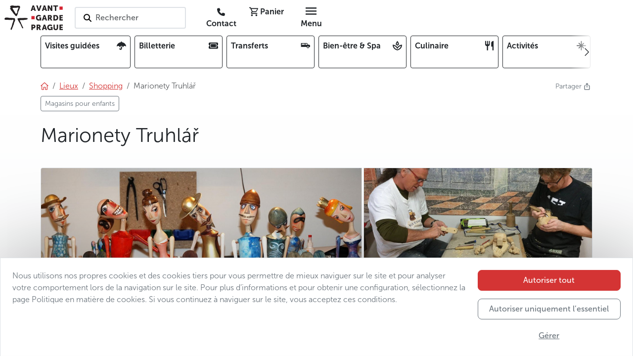

--- FILE ---
content_type: text/html; charset=utf-8
request_url: https://www.avantgarde-prague.fr/marionety-truhlar/
body_size: 125086
content:
<!DOCTYPE html>







<html lang="fr">
    <head>

        

<meta charset="utf-8" />
<meta name="viewport" content="width=device-width, initial-scale=1" />
<meta http-equiv="Content-Type" content="text/html; charset=utf-8" />
<meta property="og:title" content="Marionety Truhlář" />
<meta property="og:description" content="Marionety Truhlář" />
<meta property="og:url" content="https://www.avantgarde-prague.fr/marionety-truhlar/" />
<meta property="og:type" content="website" />

      
            
            
            
            <meta property="og:image" content="/media/filer_public_thumbnails/filer_public/01/9e/019e62d8-061a-433d-9cb4-02ba05ffb424/main_picture_2_marionety_truhlar_prague.jpg__1200x630_q85_crop_subsampling-2.jpg" />
            <meta name="twitter:image" content="/media/filer_public_thumbnails/filer_public/01/9e/019e62d8-061a-433d-9cb4-02ba05ffb424/main_picture_2_marionety_truhlar_prague.jpg__1200x630_q85_crop_subsampling-2.jpg" />
            <meta property="og:image:type" content="image/jpeg" />
            <meta property="og:image:width" content="1200" />
            <meta property="og:image:height" content="630" />
      

<meta property="og:site_name" content="AGP" />
<meta name="twitter:card" content="summary" />
<meta name="twitter:site" content="124188098" />
<meta name="twitter:title" content="Marionety Truhlář" />
<meta name="twitter:description" content="Marionety Truhlář" />
<meta name="twitter:creator" content="124188098" />
<meta name="description" content="Marionety Truhlář" />
<meta property="article:published_time" content="2023-05-25T15:17:21.701158" />
<meta property="article:modified_time" content="2023-11-30T01:13:34.944344" />
<meta property="fb:admins" content="285747413387" />
<link rel="canonical" href="https://www.avantgarde-prague.fr/marionety-truhlar/" />
<meta name="robots" content="index, follow" />
<!-- Analytics -->

<meta name="page-template" content="AGP place">

<meta name="page-category" content="CONTENT - Places - Shopping">

<!-- End Analytics -->

      <!-- Google Tag Manager -->
      <script src="//www.googletagmanager.com/gtm.js?id=GTM-WTQ36DT3"></script>
      <script>
            window.dataLayer = window.dataLayer || [];
            function gtag(){dataLayer.push(arguments);}

            gtag('js', new Date())

            
            gtag('consent', 'default', {
            'ad_storage': 'denied',
            'ad_user_data': 'denied',
            'ad_personalization': 'denied',
            'analytics_storage': 'denied'
            })
            gtag('config', 'GTM-WTQ36DT3')

            console.info('GTM loaded')
      </script>
      <!-- End Google Tag Manager -->



      <link rel="shortcut icon" href="/static/agp/imgs/logo/icon.78705ef17b1c.png" type="image/png" />





        <title>
            
                Marionety Truhlář | Avantgarde Prague
            
        </title>
        
        

        
        
        <link rel="stylesheet" href="/static/assets/main_scss-DSGwnYZd.994f32d72387.css" />
<script type="module" crossorigin="" src="/static/assets/main_scss-FWZ5sSO2.2f59b8fd7933.js"></script>
        <script nomodule="" crossorigin="" src="/static/assets/main_scss-legacy-Bpz2J3Pk.67f939b6c93c.js"></script>
        <script nomodule="" crossorigin="" src="/static/assets/typewriter-legacy-DjjueP09.3a1dc6e5de4d.js"></script>
        
        
        
        
    </head>
    
    <body 
          
          data-public-api-url="https://agp.core.mancub.io/api/v2"
          data-public-static-url="/static/"
          data-sentry-environment="production"
          >
        
        <!--[if lte IE 9]>
        <p class="browserupgrade">You are using an <strong>outdated</strong> browser. Please <a href="http://browsehappy.com/">upgrade your browser</a> to improve your experience and security.</p>
        <![endif]-->
        
        
            <!-- Google Tag Manager (noscript) -->
            <noscript>
                <iframe src="https://www.googletagmanager.com/ns.html?id=GTM-WTQ36DT3" height="0" width="0" style="display:none; visibility:hidden"></iframe>
            </noscript>
            <!-- End Google Tag Manager (noscript) -->
        
        
        <header id="header" class="mb-2 bg-white">
            <div class="container px-0 px-sm-2">

                

<nav class="row gx-0 align-items-center">
    <div class="menu-btn col d-md-none">
        <button id="menu-btn" class="btn h-100" aria-label="Toggle navigation" data-bs-toggle="offcanvas" data-bs-target="#full_menu" aria-controls="full_menu" data-qa-class="fullMenuButton">
            <i class="nf nf-md-menu icon"></i>
        </button>
        
    </div>
    <div class="logo w-auto">
        
            <h2>Avantgarde Prague</h2>
        
        <a class="navbar-logo" href="/">
            <img src="/static/agp/imgs/logo/logo.e001885c0a40.svg" width="120" height="50" alt="logo Avantgarde Prague" class="logo">
        </a>
    </div>
    <div id="navigation_search" class="search col px-4 d-none d-md-block">
        <button class="border border-2 rounded bg-white text-start text-nowrap py-2 ps-3 pe-5 search-on-click">
            <i class="nf nf-fa-search icon pe-none pe-1"></i>
            <span class="fw-semibold text-muted">Rechercher</span>
        </button>
    </div>
    <div class="buttons col d-flex justify-content-end">
        
        
        
        <a href="/contact/" class="rounded btn ms-1 d-none d-md-inline" data-qa-id="contactLink"><i class="nf nf-fa-phone"></i> <span class="d-none d-lg-inline fw-bold">Contact</span></a>
        <!-- this is only placeholder! real component is mounted by vue -->
        <div id="mini_basket" class="me-1">
            <button class="rounded btn position-relative">
                <i class="nf nf-md-cart_outline"></i>
                <span class="d-none d-lg-inline fw-bold">Panier</span>
            </button>
        </div>
        <div class="menu-btn">
            <button class="d-none d-md-inline-block rounded btn ms-1" data-bs-toggle="offcanvas" data-bs-target="#full_menu" aria-controls="full_menu" data-qa-class="fullMenuButton">
                <i class="nf nf-md-menu icon"></i> <span class="d-none d-lg-inline fw-bold">Menu</span>
            </button>
        </div>
    </div>
</nav>


            </div>
        </header>
        <div class="container">

            


<div class="overflow-hidden w-100 mb-4">
    <div class="card-menu-swiper position-relative">
        <div class="swiper-wrapper row gx-2 flex-nowrap" data-qa-id="topCardMenu">
            
            
                <div class="col-2 swiper-slide-mancub">
                    <a class="card-item d-flex justify-content-between border border-dark rounded text-dark text-decoration-none p-2 h-100 overflow-hidden"
                       
                       href="/visites-guidees/">
                        <span class="fw-bold pe-2 overflow-hidden">Visites guidées</span>
                        <i class="nf nf-fa-umbrella ps-1 pb-1 rounded"></i>
                    </a>
                </div>
            
                <div class="col-2 swiper-slide-mancub">
                    <a class="card-item d-flex justify-content-between border border-dark rounded text-dark text-decoration-none p-2 h-100 overflow-hidden"
                       
                       href="/billetterie/">
                        <span class="fw-bold pe-2 overflow-hidden">Billetterie</span>
                        <i class="nf nf-fa-ticket ps-1 pb-1 rounded"></i>
                    </a>
                </div>
            
                <div class="col-2 swiper-slide-mancub">
                    <a class="card-item d-flex justify-content-between border border-dark rounded text-dark text-decoration-none p-2 h-100 overflow-hidden"
                       
                       href="/transferts/">
                        <span class="fw-bold pe-2 overflow-hidden">Transferts</span>
                        <i class="nf nf-md-car_limousine ps-1 pb-1 rounded"></i>
                    </a>
                </div>
            
                <div class="col-2 swiper-slide-mancub">
                    <a class="card-item d-flex justify-content-between border border-dark rounded text-dark text-decoration-none p-2 h-100 overflow-hidden"
                       
                       href="/bien-etre-spa/">
                        <span class="fw-bold pe-2 overflow-hidden">Bien-être & Spa</span>
                        <i class="nf nf-md-spa_outline ps-1 pb-1 rounded"></i>
                    </a>
                </div>
            
                <div class="col-2 swiper-slide-mancub">
                    <a class="card-item d-flex justify-content-between border border-dark rounded text-dark text-decoration-none p-2 h-100 overflow-hidden"
                       
                       href="/culinaire/">
                        <span class="fw-bold pe-2 overflow-hidden">Culinaire</span>
                        <i class="nf nf-md-silverware_fork_knife ps-1 pb-1 rounded"></i>
                    </a>
                </div>
            
                <div class="col-2 swiper-slide-mancub">
                    <a class="card-item d-flex justify-content-between border border-dark rounded text-dark text-decoration-none p-2 h-100 overflow-hidden"
                       
                       href="/activites/">
                        <span class="fw-bold pe-2 overflow-hidden">Activités</span>
                        <i class="nf nf-oct-north_star ps-1 pb-1 rounded"></i>
                    </a>
                </div>
            
                <div class="col-2 swiper-slide-mancub">
                    <a class="card-item d-flex justify-content-between border border-dark rounded text-dark text-decoration-none p-2 h-100 overflow-hidden"
                       
                       href="/noel-et-nouvel-an-a-prague/">
                        <span class="fw-bold pe-2 overflow-hidden">Noël et Nouvel an</span>
                        <i class="nf nf-fa-snowflake_o ps-1 pb-1 rounded"></i>
                    </a>
                </div>
            
            <div class="col-2 swiper-slide-mancub">
                <button class="card-item d-flex justify-content-between border border-dark rounded text-dark text-decoration-none p-2 h-100 w-100 text-start"
                        data-bs-toggle="offcanvas"
                        data-bs-target="#full_menu"
                        aria-controls="full_menu">
                    <span class="fw-bold pe-2">Offre complète</span><i class="nf nf-md-dots_horizontal"></i>
                </button>
            </div>
        </div>
        <button class="btn-prev btn btn-swiper-gradient ps-1 pe-4 h-100 position-absolute top-0 start-0 z-2 d-flex align-items-center justify-content-center"
                disabled>
            <i class="nf nf-cod-chevron_left"></i>
        </button>
        <button class="btn-next btn btn-swiper-gradient ps-4 pe-1 h-100 position-absolute top-0 end-0 z-2 d-flex align-items-center justify-content-center" disabled>
            <i class="nf nf-cod-chevron_right"></i>
        </button>
    </div>
</div>



        </div>
        
        
                <div class="container">
                    <div class="d-flex justify-content-between">

                        <!-- breadcrumb start -->



<nav aria-label="breadcrumb"><ol class="breadcrumb my-0"><li class="breadcrumb-item"><a href="/"><i class="nf nf-cod-home"></i></a></li><li class="breadcrumb-item d-none d-md-inline-block"><a href="/lieux/"><span >Lieux</span></a></li><li class="breadcrumb-item d-md-none">
                        …
                    </li><li class="breadcrumb-item parent"><a href="/shopping/" class="text-decoration-none"><span class="text-decoration-underline">Shopping</span></a></li><li class="breadcrumb-item active d-none d-md-inline-block">
                            
                            Marionety Truhlář
                        </li></ol><ul class="list-inline mb-0 pt-2"><li class="multi-breadcrumb-item list-inline-item mb-2"><a href=/magasins-pour-enfants/ class="btn btn-sm btn-outline-secondary"><span>Magasins pour enfants</span></a></li></ul></nav>
<!-- breadcrumb end -->

                        

<div class="dropdown ms-3">
    <a class="text-secondary text-decoration-none small" href="#" title="Partager"  data-bs-toggle="dropdown" aria-expanded="false">
        <span class="d-inline-block">Partager&nbsp;<i class="nf nf-oct-share me-1"></i></span>
    </a>
    <ul class="dropdown-menu shadow">
        <li>
            <a class="dropdown-item p-3"
               target="_blank"
               href="mailto:?subject=Regardez ce que j’ai trouvé d’intéressant sur le site d’Avantgarde Prague&amp;body=Marionety Truhlář%0Ahttps%3A%2F%2Fwww.avantgarde-prague.fr%2Fmarionety-truhlar%2F"><i class="nf nf-md-email_outline me-2"></i>E-mail</a>
        </li>
        <li>
            <button class="dropdown-item p-3" onclick="navigator.clipboard.writeText('https://www.avantgarde-prague.fr/marionety-truhlar/');">
                <i class="nf nf-oct-link me-2"></i>Copy link
            </button>
        </li>
        <li>
            <a class="dropdown-item p-3" target="_blank" href="https://www.facebook.com/sharer/sharer.php?u=https%3A%2F%2Fwww.avantgarde-prague.fr%2Fmarionety-truhlar%2F"><i class="nf nf-fa-facebook me-2"></i>Partager sur Facebook</a>
        </li>
        <li>
            <a class="dropdown-item p-3" target="_blank" href="https://twitter.com/share?text=Marionety Truhlář&amp;url=https%3A%2F%2Fwww.avantgarde-prague.fr%2Fmarionety-truhlar%2F"><i class="nf nf-cod-twitter me-2"></i>Partager sur Twitter / X</a>
        </li>
        <li>
            <a class="dropdown-item p-3" target="_blank" href="whatsapp://send?text=https%3A%2F%2Fwww.avantgarde-prague.fr%2Fmarionety-truhlar%2F" data-action="share/whatsapp/share"><i class="nf nf-fa-whatsapp me-2"></i>Partager sur WhatsApp</a>
        </li>
    </ul>
</div>


                    </div>
                </div>
        
        
        
    <div class="pb-5 bg-light-gradient">
        <div class="container">
            <div class="d-flex justify-content-between align-items-center py-3">
                
                <div>
                    <h1 class="">Marionety Truhlář</h1>
                </div>
                <div>
                    
                        
                    
                </div>
            </div>
            <div class="d-flex justify-content-between">
                
                    
                

                
                    
                
                
            </div>
            <div class="mt-3 position-relative">
                <div class="position-absolute top-0 start-0 h-100 w-100 pe-none z-3">
                    <div class="p-2 d-flex justify-content-between">
                        <div>
                            
                            
                            
                            
                            
                            
                        </div>
                        <div>
                            
                            
                            
                            
                        </div>
                    </div>
                </div>

                


    <div class="gallery js-gallery position-relative">
        <div class="row g-0 h-100">
            
                
                
                
                
                
                
                    <div class="col-12 rounded-top-start col-sm-7 h-100">
                        <a href="/media/filer_public_thumbnails/filer_public/c8/8f/c88fd1a9-c445-49f1-abef-4f8656a9810a/4_marionety_truhlar_prague.jpg__1280x1024_q85_subject_location-954%2C297_subsampling-2.jpg"
                            title="Marionety Truhlář"
                            data-pswp-width="1280"
                            data-pswp-height="696"
                            data-cropped="true"
                            data-src="/media/filer_public_thumbnails/filer_public/c8/8f/c88fd1a9-c445-49f1-abef-4f8656a9810a/4_marionety_truhlar_prague.jpg__1280x1024_q85_subject_location-954%2C297_subsampling-2.jpg"
                            
                            srcset="/media/filer_public_thumbnails/filer_public/c8/8f/c88fd1a9-c445-49f1-abef-4f8656a9810a/4_marionety_truhlar_prague.jpg__1280x1024_q85_subject_location-954%2C297_subsampling-2.jpg 1280w, /media/filer_public_thumbnails/filer_public/c8/8f/c88fd1a9-c445-49f1-abef-4f8656a9810a/4_marionety_truhlar_prague.jpg__700x400_q85_crop_subject_location-954%2C297_subsampling-2.jpg 700w"
                            
                            data-srcset="/media/filer_public_thumbnails/filer_public/c8/8f/c88fd1a9-c445-49f1-abef-4f8656a9810a/4_marionety_truhlar_prague.jpg__1280x1024_q85_subject_location-954%2C297_subsampling-2.jpg 1280w"
                            target="_blank"
                            class="primary-img position-relative d-flex h-100 w-100 overflow-hidden z-2 rounded-top-start rounded-top-end rounded-bottom-start rounded-bottom-end rounded-sm-top-end-none rounded-sm-bottom-end-none">
                            <div class="hidden-caption-content" style="display: none;">
                                Marionety Truhlář
                                
                            </div>
                            <div class="h-100 w-100 overflow-hidden">
                                <picture class="thumb">
                                    <img src="/media/filer_public_thumbnails/filer_public/c8/8f/c88fd1a9-c445-49f1-abef-4f8656a9810a/4_marionety_truhlar_prague.jpg__1280x1024_q85_subject_location-954%2C297_subsampling-2.jpg"
                                         
                                         
                                         srcset="/media/filer_public_thumbnails/filer_public/c8/8f/c88fd1a9-c445-49f1-abef-4f8656a9810a/4_marionety_truhlar_prague.jpg__1280x1024_q85_subject_location-954%2C297_subsampling-2.jpg 1280w, /media/filer_public_thumbnails/filer_public/c8/8f/c88fd1a9-c445-49f1-abef-4f8656a9810a/4_marionety_truhlar_prague.jpg__700x400_q85_crop_subject_location-954%2C297_subsampling-2.jpg 700w"
                                         
                                         alt="4 Marionety Truhlar Prague"
                                         title="Marionety Truhlář"
                                         class="border rounded-top-start rounded-top-end rounded-bottom-start rounded-bottom-end rounded-sm-top-end-none rounded-sm-bottom-end-none"
                                         width="700"
                                         height="400"
                                         style="object-position: 46.58203125% 26.684636118598384%">
                                </picture>
                            </div>
                        </a>
                    </div>
                
                
                    
                    
                
                
            
                
                
                
                
                
                
                
                    <div class="col-5 d-none d-sm-flex h-100 row g-0">
                
                    
                        <div class="col-12 d-none d-sm-flex h-50">
                            <a href="/media/filer_public_thumbnails/filer_public/2c/1b/2c1bc475-1694-472a-ba0c-b4dd41bf4ac2/3_marionety_truhlar_prague.jpg__1280x1024_q85_subsampling-2.jpg"
                                title="Marionety Truhlář"
                                class="position-relative d-flex h-100 w-100 overflow-hidden z-2 rounded-top-end"
                                data-pswp-width="1224"
                                data-pswp-height="918"
                                data-cropped="true"
                                data-src="/media/filer_public_thumbnails/filer_public/2c/1b/2c1bc475-1694-472a-ba0c-b4dd41bf4ac2/3_marionety_truhlar_prague.jpg__1280x1024_q85_subsampling-2.jpg"
                                data-srcset="/media/filer_public_thumbnails/filer_public/2c/1b/2c1bc475-1694-472a-ba0c-b4dd41bf4ac2/3_marionety_truhlar_prague.jpg__1280x1024_q85_subsampling-2.jpg 1224w,
                                            /media/filer_public_thumbnails/filer_public/2c/1b/2c1bc475-1694-472a-ba0c-b4dd41bf4ac2/3_marionety_truhlar_prague.jpg__700x400_q85_crop_subsampling-2.jpg 700w"
                                target="_blank">
                                <div class="hidden-caption-content" style="display: none;">
                                    Marionety Truhlář
                                    
                                </div> 
                                <div class="h-100 w-100 overflow-hidden">
                                    <picture class="thumb">
                                        <img src="/media/filer_public_thumbnails/filer_public/2c/1b/2c1bc475-1694-472a-ba0c-b4dd41bf4ac2/3_marionety_truhlar_prague.jpg__1280x1024_q85_subsampling-2.jpg"
                                                srcset="/media/filer_public_thumbnails/filer_public/2c/1b/2c1bc475-1694-472a-ba0c-b4dd41bf4ac2/3_marionety_truhlar_prague.jpg__1280x1024_q85_subsampling-2.jpg 1224w,
                                                        /media/filer_public_thumbnails/filer_public/2c/1b/2c1bc475-1694-472a-ba0c-b4dd41bf4ac2/3_marionety_truhlar_prague.jpg__700x400_q85_crop_subsampling-2.jpg 700w"
                                                alt="3 Marionety Truhlar Prague"
                                                title="Marionety Truhlář"
                                                class="border  rounded-top-end"
                                                width="700"
                                                height="400"
                                                style="object-position: 50% 50%">
                                    </picture>
                                </div>
                            </a>
                        </div>
                    
                    
                
                
            
                
                
                
                
                
                
                
                    
                        <div class="col-12 col-sm-6 d-none d-sm-flex h-50">
                            <a href="/media/filer_public_thumbnails/filer_public/95/7e/957e040c-696f-4f5f-a1db-f2d61f871794/2_marionety_truhlar_prague.jpg__1280x1024_q85_subject_location-363%2C206_subsampling-2.jpg"
                                title="Marionety Truhlář"
                                class="position-relative d-flex h-100 w-100 overflow-hidden z-2"
                                data-pswp-width="720"
                                data-pswp-height="960"
                                data-cropped="true"
                                data-src="/media/filer_public_thumbnails/filer_public/95/7e/957e040c-696f-4f5f-a1db-f2d61f871794/2_marionety_truhlar_prague.jpg__1280x1024_q85_subject_location-363%2C206_subsampling-2.jpg"
                                data-srcset="/media/filer_public_thumbnails/filer_public/95/7e/957e040c-696f-4f5f-a1db-f2d61f871794/2_marionety_truhlar_prague.jpg__1280x1024_q85_subject_location-363%2C206_subsampling-2.jpg 720w,
                                            /media/filer_public_thumbnails/filer_public/95/7e/957e040c-696f-4f5f-a1db-f2d61f871794/2_marionety_truhlar_prague.jpg__700x400_q85_crop_subject_location-363%2C206_subsampling-2.jpg 700w"
                                target="_blank">
                                <div class="hidden-caption-content" style="display: none;">
                                    Marionety Truhlář
                                    
                                </div> 
                                <div class="h-100 w-100 overflow-hidden">
                                    <picture class="thumb">
                                        <img src="/media/filer_public_thumbnails/filer_public/95/7e/957e040c-696f-4f5f-a1db-f2d61f871794/2_marionety_truhlar_prague.jpg__1280x1024_q85_subject_location-363%2C206_subsampling-2.jpg"
                                                srcset="/media/filer_public_thumbnails/filer_public/95/7e/957e040c-696f-4f5f-a1db-f2d61f871794/2_marionety_truhlar_prague.jpg__1280x1024_q85_subject_location-363%2C206_subsampling-2.jpg 720w,
                                                        /media/filer_public_thumbnails/filer_public/95/7e/957e040c-696f-4f5f-a1db-f2d61f871794/2_marionety_truhlar_prague.jpg__700x400_q85_crop_subject_location-363%2C206_subsampling-2.jpg 700w"
                                                alt="2 Marionety Truhlar Prague"
                                                title="Marionety Truhlář"
                                                class="border "
                                                width="700"
                                                height="400"
                                                style="object-position: 50.416666666666664% 21.458333333333332%">
                                    </picture>
                                </div>
                            </a>
                        </div>
                    
                    
                
                
            
                
                
                
                
                
                
                
                    
                    
                        <div class="col-12 col-sm-6 d-none d-sm-flex h-50">
                            <a href="/media/filer_public_thumbnails/filer_public/77/e5/77e5281e-0d4c-4686-96ac-8fed1802bfc5/5_marionety_truhlar_prague.jpg__1280x1024_q85_subject_location-828%2C662_subsampling-2.jpg"
                                title="Marionety Truhlář"
                                class="position-relative d-flex h-100 w-100 overflow-hidden z-2 rounded-bottom-end"
                                data-pswp-width="668"
                                data-pswp-height="1024"
                                data-cropped="true"
                                data-src="/media/filer_public_thumbnails/filer_public/77/e5/77e5281e-0d4c-4686-96ac-8fed1802bfc5/5_marionety_truhlar_prague.jpg__1280x1024_q85_subject_location-828%2C662_subsampling-2.jpg"
                                data-srcset="/media/filer_public_thumbnails/filer_public/77/e5/77e5281e-0d4c-4686-96ac-8fed1802bfc5/5_marionety_truhlar_prague.jpg__1280x1024_q85_subject_location-828%2C662_subsampling-2.jpg 668w,
                                            /media/filer_public_thumbnails/filer_public/77/e5/77e5281e-0d4c-4686-96ac-8fed1802bfc5/5_marionety_truhlar_prague.jpg__700x400_q85_crop_subject_location-828%2C662_subsampling-2.jpg 700w"
                                target="_blank">
                                <div class="hidden-caption-content" style="display: none;">
                                    Marionety Truhlář
                                    
                                </div>
                                <div class="h-100 w-100 overflow-hidden">
                                    <picture class="thumb">
                                        <img src="/media/filer_public_thumbnails/filer_public/77/e5/77e5281e-0d4c-4686-96ac-8fed1802bfc5/5_marionety_truhlar_prague.jpg__1280x1024_q85_subject_location-828%2C662_subsampling-2.jpg"
                                                srcset="/media/filer_public_thumbnails/filer_public/77/e5/77e5281e-0d4c-4686-96ac-8fed1802bfc5/5_marionety_truhlar_prague.jpg__1280x1024_q85_subject_location-828%2C662_subsampling-2.jpg 668w,
                                                        /media/filer_public_thumbnails/filer_public/77/e5/77e5281e-0d4c-4686-96ac-8fed1802bfc5/5_marionety_truhlar_prague.jpg__700x400_q85_crop_subject_location-828%2C662_subsampling-2.jpg 700w"
                                                alt="5 Marionety Truhlar Prague"
                                                title="Marionety Truhlář"
                                                class="border rounded-bottom-end"
                                                width="700"
                                                height="400"
                                                style="object-position: 45.24590163934426% 23.60071301247772%">
                                    </picture>
                                </div>
                            </a>
                        </div>
                    
                
                    </div>
                
                
            
                
                
                
                
                
                
                
                    
                    
                
                
                    <a href="/media/filer_public_thumbnails/filer_public/fd/a6/fda62e7b-e34e-48f2-a79f-04b0cc481df5/6_marionety_truhlar_prague.jpg__1280x1024_q85_subsampling-2.jpg"
                       title="Image description"
                       alt="6 Marionety Truhlar Prague"
                       data-pswp-width="687"
                       data-pswp-height="1024"
                       data-src="/media/filer_public_thumbnails/filer_public/fd/a6/fda62e7b-e34e-48f2-a79f-04b0cc481df5/6_marionety_truhlar_prague.jpg__1280x1024_q85_subsampling-2.jpg"
                       class="visually-hidden">
                        <div class="hidden-caption-content" style="display: none;">
                            Image description
                            
                        </div>
                        photo 5</a>
                
            
                
                
                
                
                
                
                
                    
                    
                
                
                    <a href="/media/filer_public_thumbnails/filer_public/53/26/5326b5f9-2b1e-4553-8328-5e16a260a7d2/7_marionety_truhlar_prague.jpg__1280x1024_q85_subsampling-2.jpg"
                       title="Marionety Truhlář"
                       alt="7 Marionety Truhlar Prague"
                       data-pswp-width="1280"
                       data-pswp-height="857"
                       data-src="/media/filer_public_thumbnails/filer_public/53/26/5326b5f9-2b1e-4553-8328-5e16a260a7d2/7_marionety_truhlar_prague.jpg__1280x1024_q85_subsampling-2.jpg"
                       class="visually-hidden">
                        <div class="hidden-caption-content" style="display: none;">
                            Marionety Truhlář
                            
                        </div>
                        photo 6</a>
                
            
                
                
                
                
                
                
                
                    
                    
                
                
                    <a href="/media/filer_public_thumbnails/filer_public/3c/2b/3c2bedae-77fb-4da0-89ff-47a928bafdde/8_marionety_truhlar_prague.jpg__1280x1024_q85_subsampling-2.jpg"
                       title="Marionety Truhlář"
                       alt="8 Marionety Truhlar Prague"
                       data-pswp-width="709"
                       data-pswp-height="1024"
                       data-src="/media/filer_public_thumbnails/filer_public/3c/2b/3c2bedae-77fb-4da0-89ff-47a928bafdde/8_marionety_truhlar_prague.jpg__1280x1024_q85_subsampling-2.jpg"
                       class="visually-hidden">
                        <div class="hidden-caption-content" style="display: none;">
                            Marionety Truhlář
                            
                        </div>
                        photo 7</a>
                
            
        </div>
        <button class="btn btn-dark btn-sm position-absolute bottom-0 start-0 z-2 m-3 fw-semibold shadow pe-none">
            <i class="nf nf-fa-image"></i><span class="mx-1 fw-semibold">Afficher tout</span>(7)
        </button>
    </div>



            </div>
            
            
                
            
            
            
    
        <div class="row g-3 mt-0">
            
            
            <div class="col-12 col-md-12 col-lg-4 order-1 order-lg-2">
                
                
                
                
                
                    <div class="bg-white rounded border p-3 p-md-4 h-100">
                        <div class="markdown-container">
            
        </div>
                        

                            


    
                <div class="markdown-container">
            <p>Les spectacles de marionnettes occupent une place importante dans la culture tchèque, associée à une longue tradition artisanale de personnages en bois articulés. Tourisme de masse oblige, les mêmes modèles stéréotypés souvent estampillés «&nbsp;Made in China&nbsp;» envahissent les rues de Prague. Vous trouverez cependant encore des marionnettes tchèques originales dans la boutique Truhlář Marionety.</p>
<p>Plus de 40 artistes présentent ici leurs créations uniques ou séries limitées en bois sculpté peintes à la main. À côté, à des tarifs plus abordables, vous trouverez aussi des modèles de série, notamment les petites marionnettes en plâtre et tissu, répliques des modèles créés pour les petits théâtres familiaux au cours du XXème siècle.</p>
        </div>
                
                



                        
                    </div>
                
            </div>
            
                <div class="col-12 col-md-6 col-lg-4 order-2 order-lg-1">

                    

<div class="bg-white rounded border p-3 p-md-4 h-100">
    
    <div>
        
            <div class="d-flex justify-content-between py-2 border-bottom">
                <div class="pe-3">
                    
                    <i class="nf nf-cod-location"></i>&nbsp;Où
                    
                </div>
                <div class="fw-semibold text-end">centre-ville | Malá Strana</div>
            </div>
        
        
    </div>
</div>


                </div>
            
            
                <div class="col-12 col-md-6 col-lg-4 order-3 order-lg-3">
                    <div class="rounded border p-3 p-md-4 h-100 bg-white">
                        
                            <h2>Adresse</h2>
                            
                                <iframe scrolling="no"
                                        marginheight="0"
                                        marginwidth="0"
                                        src="//maps.google.com/maps?key=AIzaSyCDYI6a783C_A3rTrttVL-1R3lTPOZREhk&amp;q=50.087281,14.407852&amp;hl=fr&amp;z=15&amp;output=embed"
                                        width="100%"
                                        height="200"
                                        frameborder="0"></iframe>
                            
                            <div class="mt-3 row">
                                <div class="col-12 py-2 d-flex align-items-center">
                                    <span class="text-dark fw-bold">
                                        
                                            Marionety Truhlář
                                            <br>
                                        
                                    </span>
                                </div>
                                
                                    <div class="col-12 py-2 d-flex align-items-center">
                                        <i class="nf nf-oct-location pe-1"></i>
                                        <a href="https://maps.google.com/?q=50.087281,14.407852"
                                           class="text-dark link-arrow hover-underline">
                                            
                                                U Lužického semináře 78/5
                                                <br>
                                            
                                            
                                                Praha 1 – Malá Strana
                                                <br>
                                            
                                            
                                                118 00
                                                <br>
                                            
                                            Voir sur la carte
                                        </a>
                                    </div>
                                
                                
                                
                                
                            </div>
                        
                        
                    </div>
                </div>
            
        </div>
    
    
    
        

            




        
    
    
    
    
    
    

            
            
            
            <div data-qa-id="crossReferencePages" data-ga-class="crossReferencePages">
                

                    


    <div class="my-4">
        <h2>Vous pourriez aussi aimer</h2>
        <div class="overflow-hidden w-100">
            <div class="category-stripe-swiper position-relative">
                <div class="swiper-wrapper row g-2 flex-nowrap h-100 py-2">
                    

                        <div class="col-9 col-sm-5 col-md-4 col-lg-3 swiper-slide-mancub" data-ga-class="pageCard">
    <div class="listing-item border border-secondary-subtle rounded d-block h-100 text-decoration-none text-dark bg-white position-relative shadow-sm">

        

<div class="picture-section position-relative w-100 bg-secondary-subtle rounded-top" style="height: 250px">
    <picture>
        
            
                
                
                
                
                <source media="(max-width:768px)" srcset="/media/filer_public_thumbnails/filer_public/76/3e/763edfee-7ea1-4c80-8c3f-2436f7a13eef/main_picture_grand_tour-prague.jpg__532x400_q85_crop_subsampling-2.jpg">
                <img src="/media/filer_public_thumbnails/filer_public/76/3e/763edfee-7ea1-4c80-8c3f-2436f7a13eef/main_picture_grand_tour-prague.jpg__333x250_q85_crop_subsampling-2.jpg"
                     alt="main picture Grand tour Prague"
                     class="w-100 object-fit-cover rounded-top position-absolute z-1"
                     height="250"
                     style="object-position: 50% 50%">
            
        
    </picture>
    <div class="position-relative pe-none z-2">
        
        
        
        
        
            
                
                    <div>
                        <div class="ribbon ribbon-green text-white px-2 py-1 mt-2 d-inline-block fw-semibold text-nowrap">
                            Offre spéciale
                        </div>
                    </div>
                
        
    </div>
    
    
    
    
        <div class="categories text-dark text-uppercase lh-1 position-absolute bottom-0 z-2 ps-1 pt-1 d-flex flex-wrap-reverse pe-none">
            <span class="category-item small-2 fw-bold me-1 mb-1 d-inline-block">Visites régulières en petits groupes</span><span class="category-item small-2 fw-bold me-1 mb-1 d-inline-block">Visites guidées</span><span class="category-item small-2 fw-bold me-1 mb-1 d-inline-block">Sélection Avantgarde Prague</span>
        </div>
    
    
    
    
    
        <div class="position-absolute top-0 end-0 z-2 p-1">
            <img src="/static/agp/imgs/logo/agp-badge-sm.e2075d42c8aa.png"
                 alt="Avantgarde Prague recommande"
                 title="Avantgarde Prague recommande"
                 width="auto"
                 height="50">
        </div>
    
    
</div>
<div class="p-2">
    
    
    <h3 class="fs-6 mb-0">
        
        <a href="/lessentiel-de-prague/" class="stretched-link fw-semibold text-decoration-none text-dark" data-qa-link="page-812">L’Essentiel de Prague – Visite guidée en petit groupe</a>
    </h3>
    
        
            <div class="d-block d-md-inline-block">
                <span class="text-primary small">
                    <i class="nf nf-cod-star_full fs-6"></i><i class="nf nf-cod-star_full fs-6"></i><i class="nf nf-cod-star_full fs-6"></i><i class="nf nf-cod-star_full fs-6"></i><i class="nf nf-cod-star_half fs-6"></i>
                    
                    
                </span>
            </div>
        
    
    
    
        
            <div class="price mt-2">
                
                
                    <div class="small fw-semibold">
                        <span class="strikethrough price-container " data-agp-amount="66.57 EUR">66.57&nbsp;EUR</span>
                    </div>
                
                
                    <div class="fw-bold text-primary">
                        <span class="price-container " data-agp-amount="59.45 EUR">59.45&nbsp;EUR</span>
                        <small>/ personne</small>
                    </div>
                
            </div>
        
    
</div>


    </div>
</div>


                    

                        <div class="col-9 col-sm-5 col-md-4 col-lg-3 swiper-slide-mancub" data-ga-class="pageCard">
    <div class="listing-item border border-secondary-subtle rounded d-block h-100 text-decoration-none text-dark bg-white position-relative shadow-sm">

        

<div class="picture-section position-relative w-100 bg-secondary-subtle rounded-top" style="height: 250px">
    <picture>
        
            
                
                
                
                
                <source media="(max-width:768px)" srcset="/media/filer_public_thumbnails/filer_public/97/b6/97b6d657-d4a0-430b-97ed-66f5cc201f96/main_picture_visite-guidee-chateau-prague.jpg__532x400_q85_crop_subsampling-2.jpg">
                <img src="/media/filer_public_thumbnails/filer_public/97/b6/97b6d657-d4a0-430b-97ed-66f5cc201f96/main_picture_visite-guidee-chateau-prague.jpg__333x250_q85_crop_subsampling-2.jpg"
                     alt="main picture Visite guidee chateau prague"
                     class="w-100 object-fit-cover rounded-top position-absolute z-1"
                     height="250"
                     style="object-position: 50% 50%">
            
        
    </picture>
    <div class="position-relative pe-none z-2">
        
        
        
        
        
            
                
                    <div>
                        <div class="ribbon ribbon-green text-white px-2 py-1 mt-2 d-inline-block fw-semibold text-nowrap">
                            Offre spéciale
                        </div>
                    </div>
                
        
    </div>
    
    
    
    
        <div class="categories text-dark text-uppercase lh-1 position-absolute bottom-0 z-2 ps-1 pt-1 d-flex flex-wrap-reverse pe-none">
            <span class="category-item small-2 fw-bold me-1 mb-1 d-inline-block">Visites régulières en petits groupes</span><span class="category-item small-2 fw-bold me-1 mb-1 d-inline-block">Visites guidées</span><span class="category-item small-2 fw-bold me-1 mb-1 d-inline-block">Sélection Avantgarde Prague</span><span class="category-item small-2 fw-bold me-1 mb-1 d-inline-block">Que visiter au Château de Prague</span>
        </div>
    
    
    
    
    
        <div class="position-absolute top-0 end-0 z-2 p-1">
            <img src="/static/agp/imgs/logo/agp-badge-sm.e2075d42c8aa.png"
                 alt="Avantgarde Prague recommande"
                 title="Avantgarde Prague recommande"
                 width="auto"
                 height="50">
        </div>
    
    
</div>
<div class="p-2">
    
    
    <h3 class="fs-6 mb-0">
        
        <a href="/visite-guidee-du-chateau-de-prague/" class="stretched-link fw-semibold text-decoration-none text-dark" data-qa-link="page-809">Château de Prague – Visite guidée en petit groupe</a>
    </h3>
    
        
            <div class="d-block d-md-inline-block">
                <span class="text-primary small">
                    <i class="nf nf-cod-star_full fs-6"></i><i class="nf nf-cod-star_full fs-6"></i><i class="nf nf-cod-star_full fs-6"></i><i class="nf nf-cod-star_full fs-6"></i><i class="nf nf-cod-star_half fs-6"></i>
                    
                    
                </span>
            </div>
        
    
    
    
        
            <div class="price mt-2">
                
                
                    <div class="small fw-semibold">
                        <span class="strikethrough price-container " data-agp-amount="76.19 EUR">76.19&nbsp;EUR</span>
                    </div>
                
                
                    <div class="fw-bold text-primary">
                        <span class="price-container " data-agp-amount="68.24 EUR">68.24&nbsp;EUR</span>
                        <small>/ personne</small>
                    </div>
                
            </div>
        
    
</div>


    </div>
</div>


                    

                        <div class="col-9 col-sm-5 col-md-4 col-lg-3 swiper-slide-mancub" data-ga-class="pageCard">
    <div class="listing-item border border-secondary-subtle rounded d-block h-100 text-decoration-none text-dark bg-white position-relative shadow-sm">

        

<div class="picture-section position-relative w-100 bg-secondary-subtle rounded-top" style="height: 250px">
    <picture>
        
            
                
                
                
                
                <source media="(max-width:768px)" srcset="/media/filer_public_thumbnails/filer_public/06/be/06be353f-4622-495c-8d6f-c69a89abea56/main_picture_8-enameling-workshop-prague-czech-republic-czechia.jpg__532x400_q85_crop_subsampling-2.jpg">
                <img src="/media/filer_public_thumbnails/filer_public/06/be/06be353f-4622-495c-8d6f-c69a89abea56/main_picture_8-enameling-workshop-prague-czech-republic-czechia.jpg__333x250_q85_crop_subsampling-2.jpg"
                     alt="main picture 8 enameling workshop prague czech republic czechia"
                     class="w-100 object-fit-cover rounded-top position-absolute z-1"
                     height="250"
                     style="object-position: 50% 50%">
            
        
    </picture>
    <div class="position-relative pe-none z-2">
        
        
        
        
        
    </div>
    
    
    
    
        <div class="categories text-dark text-uppercase lh-1 position-absolute bottom-0 z-2 ps-1 pt-1 d-flex flex-wrap-reverse pe-none">
            <span class="category-item small-2 fw-bold me-1 mb-1 d-inline-block">Que faire à Prague sous la pluie ?</span><span class="category-item small-2 fw-bold me-1 mb-1 d-inline-block">Activités</span>
        </div>
    
    
    
    
    
        <div class="position-absolute top-0 end-0 z-2 p-1">
            <img src="/static/agp/imgs/logo/agp-badge-sm.e2075d42c8aa.png"
                 alt="Avantgarde Prague recommande"
                 title="Avantgarde Prague recommande"
                 width="auto"
                 height="50">
        </div>
    
    
</div>
<div class="p-2">
    
    
    <h3 class="fs-6 mb-0">
        
        <a href="/atelier-demaillage-a-prague/" class="stretched-link fw-semibold text-decoration-none text-dark" data-qa-link="page-103">Atelier d'émaillage à Prague</a>
    </h3>
    
        
            <div class="d-block d-md-inline-block">
                <span class="text-primary small">
                    <i class="nf nf-cod-star_full fs-6"></i><i class="nf nf-cod-star_full fs-6"></i><i class="nf nf-cod-star_full fs-6"></i><i class="nf nf-cod-star_full fs-6"></i><i class="nf nf-cod-star_half fs-6"></i>
                    
                    
                </span>
            </div>
        
    
    
    
        
            <div class="price mt-2">
                
                
                
                    <div class="fw-bold ">
                        <span class="price-container " data-agp-amount="14.65 EUR">14.65&nbsp;EUR</span>
                        <small>/ pièce</small>
                    </div>
                
            </div>
        
    
</div>


    </div>
</div>


                    

                        <div class="col-9 col-sm-5 col-md-4 col-lg-3 swiper-slide-mancub" data-ga-class="pageCard">
    <div class="listing-item border border-secondary-subtle rounded d-block h-100 text-decoration-none text-dark bg-white position-relative shadow-sm">

        

<div class="picture-section position-relative w-100 bg-secondary-subtle rounded-top" style="height: 250px">
    <picture>
        
            
                
                
                
                
                <source media="(max-width:768px)" srcset="/media/filer_public_thumbnails/filer_public/9c/6f/9c6fd11e-7d58-486b-a11f-5d65eaf2167a/2-boat-trip-prague-czech-republic-czechia.jpg__532x400_q85_crop_subsampling-2.jpg">
                <img src="/media/filer_public_thumbnails/filer_public/9c/6f/9c6fd11e-7d58-486b-a11f-5d65eaf2167a/2-boat-trip-prague-czech-republic-czechia.jpg__333x250_q85_crop_subsampling-2.jpg"
                     alt="2 boat trip prague czech republic czechia"
                     class="w-100 object-fit-cover rounded-top position-absolute z-1"
                     height="250"
                     style="object-position: 50% 50%">
            
        
    </picture>
    <div class="position-relative pe-none z-2">
        
        
        
        
        
            
                
                    <div>
                        <div class="ribbon ribbon-green text-white px-2 py-1 mt-2 d-inline-block fw-semibold text-nowrap">
                            Offre spéciale
                        </div>
                    </div>
                
        
    </div>
    
    
    
    
        <div class="categories text-dark text-uppercase lh-1 position-absolute bottom-0 z-2 ps-1 pt-1 d-flex flex-wrap-reverse pe-none">
            <span class="category-item small-2 fw-bold me-1 mb-1 d-inline-block">Sélection Avantgarde Prague</span><span class="category-item small-2 fw-bold me-1 mb-1 d-inline-block">Que faire à Prague sous la pluie ?</span><span class="category-item small-2 fw-bold me-1 mb-1 d-inline-block">Activités</span>
        </div>
    
    
    
    
    
        <div class="position-absolute top-0 end-0 z-2 p-1">
            <img src="/static/agp/imgs/logo/agp-badge-sm.e2075d42c8aa.png"
                 alt="Avantgarde Prague recommande"
                 title="Avantgarde Prague recommande"
                 width="auto"
                 height="50">
        </div>
    
    
</div>
<div class="p-2">
    
    
    <h3 class="fs-6 mb-0">
        
        <a href="/balade-insolite-en-petit-bateau-sur-la-vltava/" class="stretched-link fw-semibold text-decoration-none text-dark" data-qa-link="page-138">Croisière insolite en petit bateau sur la Vltava</a>
    </h3>
    
        
            <div class="d-block d-md-inline-block">
                <span class="text-primary small">
                    <i class="nf nf-cod-star_full fs-6"></i><i class="nf nf-cod-star_full fs-6"></i><i class="nf nf-cod-star_full fs-6"></i><i class="nf nf-cod-star_full fs-6"></i><i class="nf nf-cod-star_half fs-6"></i>
                    
                    
                </span>
            </div>
        
    
    
    
        
            <div class="price mt-2">
                
                
                    <div class="small fw-semibold">
                        <span class="strikethrough price-container " data-agp-amount="23.03 EUR">23.03&nbsp;EUR</span>
                    </div>
                
                
                    <div class="fw-bold text-primary">
                        <span class="price-container " data-agp-amount="20.72 EUR">20.72&nbsp;EUR</span>
                        <small>/ personne</small>
                    </div>
                
            </div>
        
    
</div>


    </div>
</div>


                    
                </div>
                <button class="btn-prev btn-swiper-round btn p-1 m-1 mt-n4 bg-white rounded-pill shadow border border-secondary-subtle position-absolute top-50 start-0 z-2 d-flex align-items-center justify-content-center">
                    <i class="nf nf-fa-arrow_left"></i>
                </button>
                <button class="btn-next btn-swiper-round btn p-1 m-1 mt-n4 bg-white rounded-pill shadow border border-secondary-subtle position-absolute top-50 end-0 z-2 d-flex align-items-center justify-content-center">
                    <i class="nf nf-fa-arrow_right"></i>
                </button>
            </div>
        </div>
    </div>



                

            </div>
            
        </div>
    </div>
    
    

        <footer>

            

<div class="footer py-5">
    <div class="container">
        

<div class="plain-html plugin-spacing"><div class="row mb-4">
    <div class="col-12 col-sm-6 col-md-3 mb-2">
        <h4 class="footer-heading">
            <a class="text-dark text-decoration-none d-block" data-bs-toggle="collapse" data-bs-target="#footer-1" aria-expanded="false" aria-controls="footer-1">
                <i class="nf nf-oct-chevron_down d-inline-block d-md-none"></i>
                <span>TOP 5 Manger & boire</span>
            </a>
        </h4>
        <div class="collapse d-md-block" id="footer-1">
            <ul>
                <li>
                    <a class="text-dark" href="/terasa-u-zlate-studne/">Terasa U Zlaté studně</a>
                </li>
                <li>
                    <a class="text-dark" href="/v-zatisi/">V Zátiší</a>
                </li>
                <li>
                    <a class="text-dark" href="/lokal-u-bile-kuzelky/">Lokál U Bílé kuželky</a>
                </li>
                <li>
                    <a class="text-dark" href="/mincovna/">Mincovna</a>
                </li>
                <li>
                    <a class="text-dark" href="/500-restaurant/">500 Restaurant</a>
                </li>
                <li>
                    <a class="text-dark" href="/nos-entreprises-preferees/">&rarr; Nos entreprises préférées</a>
                </li>
            </ul>
        </div>
    </div>
    <div class="col-12 col-sm-6 col-md-3 mb-2">
        <h4 class="footer-heading">
            <a class="text-dark text-decoration-none d-block" data-bs-toggle="collapse" data-bs-target="#footer-2" aria-expanded="false" aria-controls="footer-1">
                <i class="nf nf-oct-chevron_down d-inline-block d-md-none"></i>
                <span>TOP 5 Expériences et services</span>
            </a>
        </h4>
        <div class="collapse d-md-block" id="footer-2">
            <ul>
                <li>
                    <a class="text-dark" href="/lessentiel-de-prague/">L’Essentiel de Prague – Visite guidée en petit groupe</a>
                </li>
                <li>
                    <a class="text-dark" href="/diner-autour-des-plus-grands-airs-de-mozart/">Dîner-concert Mozart dans un palais baroque à Prague</a>
                </li>
                <li>
                    <a class="text-dark" href="/balade-en-trottinette-electrique-a-prague-1h30-d-exploration-panoramique-avec-guide/">Balade en trottinette électrique à Prague – 1h30 d’exploration panoramique avec guide</a>
                </li>
                <li>
                    <a class="text-dark" href="/balade-a-prague-en-voiture-historique/">Balade à Prague en voiture historique</a>
                </li>
                <li>
                    <a class="text-dark" href="/privatisation-dun-jacuzzi-exterieur-avec-vue-sur-les-toits-de-prague/">Privatisation d’un jacuzzi extérieur avec vue sur les toits de Prague</a>
                </li>
                <li>
                    <a class="text-dark" href="/selection-avantgarde-prague-recommande-pour-vous/">&rarr; Sélection Avantgarde Prague</a>
                </li>
            </ul>
        </div>
    </div>
    <div class="col-12 col-sm-6 col-md-3 mb-2">
        <h4 class="footer-heading">
            <a class="text-dark text-decoration-none d-block" data-bs-toggle="collapse" data-bs-target="#footer-3" aria-expanded="false" aria-controls="footer-1">
                <i class="nf nf-oct-chevron_down d-inline-block d-md-none"></i>
                <span>TOP 5 Shopping</span>
            </a>
        </h4>
        <div class="collapse d-md-block" id="footer-3">
            <ul>
                <li>
                    <a class="text-dark" href="/pernickuv-sen/">Perníčkův sen</a>
                </li>
                <li>
                    <a class="text-dark" href="/la-boutique-de-la-cristallerie-moser/">La boutique de la cristallerie Moser</a>
                </li>
                <li>
                    <a class="text-dark" href="/le-marche-de-gall/">Le marché Saint-Gall</a>
                </li>
                <li>
                    <a class="text-dark" href="/la-boutique-du-musee-du-grenat-tcheque/">La boutique du Musée du grenat tchèque</a>
                </li>
                <li>
                    <a class="text-dark" href="/bata/">Bata</a>
                </li>
                <li>
                    <a class="text-dark" href="/nos-boutiques-preferees/">&rarr; Nos boutiques préférées</a>
                </li>
            </ul>
        </div>
    </div>
    <div class="col-12 col-sm-6 col-md-3 mb-2">
        <h4 class="footer-heading">
            <a class="text-dark text-decoration-none d-block" data-bs-toggle="collapse" data-bs-target="#footer-4" aria-expanded="false" aria-controls="footer-1">
                <i class="nf nf-oct-chevron_down d-inline-block d-md-none"></i>
                <span>TOP 5 Monuments</span>
            </a>
        </h4>
        <div class="collapse d-md-block" id="footer-4">
            <ul>
                <li>
                    <a class="text-dark" href="/le-pont-charles/">Le Pont Charles</a>
                </li>
                <li>
                    <a class="text-dark" href="/lhorloge-astronomique-de-la-vieille-ville/">L’horloge astronomique de la Vieille Ville</a>
                </li>
                <li>
                    <a class="text-dark" href="/le-chateau-de-prague/">Le Château de Prague</a>
                </li>
                <li>
                    <a class="text-dark" href="/la-maison-dansante/">La Maison Dansante</a>
                </li>
                <li>
                    <a class="text-dark" href="/leglise-saint-nicolas-de-mala-strana/">L’église Saint-Nicolas de Malá Strana</a>
                </li>
                <li>
                    <a class="text-dark" href="/sites-touristiques-incontournables/">&rarr; Sites touristiques incontournables</a>
                </li>
            </ul>
        </div>
    </div>
</div></div>

        <div class="row">
            <div class="col-12 col-md-3 mb-4 mb-md-2">
                <div>
                    <h4 class="fw-bold fs-6">Langue</h4>
                    <button class="form-select text-start fw-semibold" data-bs-toggle="modal" data-bs-target="#localization_modal">
                        Français
                    </button>
                </div>
                <div class="mt-3">
                    <h4 class="fw-bold fs-6">Devise</h4>
                    <button class="form-select text-start fw-semibold" data-bs-toggle="modal" data-bs-target="#localization_modal">EUR</button>
                </div>
            </div>
            <div class="col-12 col-md-3 mb-2">
                
                
                    <h4 class="footer-heading">
                        <button class="border-0 bg-transparent text-dark text-decoration-none d-block text-start"
                                data-bs-toggle="collapse"
                                data-bs-target="#footer-1"
                                aria-expanded="false"
                                aria-controls="footer-1">
                            <i class="nf nf-oct-chevron_down d-inline-block d-md-none"></i>
                            <span class="fs-5 fw-bold">Explorer</span>
                        </button>
                    </h4>
                    <div class="collapse d-md-block" id="footer-1">
                        <ul>
                            
                                <li>
                                    <a class="fw-semibold text-dark"
                                       
                                       href="/lieux/">Lieux</a>
                                </li>
                            
                                <li>
                                    <a class="fw-semibold text-dark"
                                       
                                       href="/experiences-et-services/">Expériences et services</a>
                                </li>
                            
                                <li>
                                    <a class="fw-semibold text-dark"
                                       
                                       href="/informations-pratiques/">Informations pratiques</a>
                                </li>
                            
                                <li>
                                    <a class="fw-semibold text-dark"
                                       
                                       href="/selection-avantgarde-prague-recommande-pour-vous/">Sélection Avantgarde Prague</a>
                                </li>
                            
                        </ul>
                    </div>
                
            </div>
            <div class="col-12 col-md-3 mb-2">
                
                
                    <h4 class="footer-heading">
                        <button class="border-0 bg-transparent text-dark text-decoration-none d-block text-start"
                                data-bs-toggle="collapse"
                                data-bs-target="#footer-2"
                                aria-expanded="false"
                                aria-controls="footer-2">
                            <i class="nf nf-oct-chevron_down d-inline-block d-md-none"></i>
                            <span class="fs-5 fw-bold">Avantgarde Prague</span>
                        </button>
                    </h4>
                    <div class="collapse d-md-block" id="footer-2">
                        <ul>
                            
                                <li>
                                    <a class="fw-semibold text-dark"
                                       
                                       href="/qui-sommes-nous/">Qui sommes-nous</a>
                                </li>
                            
                                <li>
                                    <a class="fw-semibold text-dark"
                                       
                                       href="/nos-partenaires/">Nos partenaires</a>
                                </li>
                            
                                <li>
                                    <a class="fw-semibold text-dark"
                                       
                                       href="/ils-nous-ont-fait-confiance/">Ils nous ont fait confiance</a>
                                </li>
                            
                                <li>
                                    <a class="fw-semibold text-dark"
                                       
                                       href="/revue-de-presse/">Revue de presse</a>
                                </li>
                            
                                <li>
                                    <a class="fw-semibold text-dark"
                                       
                                       href="/contact/">Contact</a>
                                </li>
                            
                        </ul>
                    </div>
                
            </div>
            <div class="col-12 col-md-3 mb-2">
                <div class="mb-3">
                    <h4 class="footer-heading">
                        <button class="border-0 bg-transparent text-dark text-decoration-none d-block text-start">
                            <span class="fs-5 fw-bold ms-4 ms-md-0">Réseaux sociaux</span>
                        </button>
                    </h4>
                    <div class="d-block collapse">
                        <div class="social-icons text-right">
                            <a class="text-dark text-decoration-none p-2" href="https://www.facebook.com/avantgardeprague" target="_blank"><i class="nf nf-md-facebook"></i></a>
                            
                            <a class="text-dark text-decoration-none p-2" href="https://www.instagram.com/avantgarde_prague/" target="_blank"><i class="nf nf-md-instagram"></i></a>
                        </div>
                    </div>
                </div>
                <div>
                    <h4 class="footer-heading">
                        <button class="border-0 bg-transparent text-dark text-decoration-none d-block text-start">
                            <span class="fs-5 fw-bold ms-4 ms-md-0">Méthodes de paiement</span>
                        </button>
                    </h4>
                    <div class="d-block collapse">
                        <img class="p-1 object-fit-contain" width="50" height="auto" src="/static/agp/imgs/payment-logos/comgate.3437853ae9d6.png" alt="Comgate">
                        <img class="p-1 object-fit-contain" width="50" height="auto" src="/static/agp/imgs/payment-logos/visa.a530821f1b50.png" alt="Visa">
                        <img class="p-1 object-fit-contain" width="50" height="auto" src="/static/agp/imgs/payment-logos/mastercard.ce66046ad4f7.png" alt="Mastercard">
                        <img class="p-1 object-fit-contain" width="50" height="auto" src="/static/agp/imgs/payment-logos/g-pay.dbac40ec8a51.png" alt="Google Pay">
                        <img class="p-1 object-fit-contain" width="50" height="auto" src="/static/agp/imgs/payment-logos/apple-pay.ceca770111e0.png" alt="Apple Pay">
                    </div>
                </div>
            </div>
        </div>
        <div class="mt-4">
            <div class="rounded-3 bg-primary-subtle p-4">
                <div class="d-md-flex align-items-center justify-content-between">
                    <div>
                        <h4 class="fs-5 fw-bold">Avez-vous besoin d’aide ?</h4>
                        <div class="mb-1 fw-semibold">Ne vous inquiétez pas, nous sommes là ! Appelez-nous à tout moment.</div>
                    </div>
                    <div class="mt-3 mt-md-0 ms-md-4">
                        <a class="d-block d-md-inline-block btn fw-semibold btn-outline-dark me-md-3 my-1" href="tel:+420774311468" target="_blank"><i class="nf nf-fa-phone me-1 d-none d-sm-inline-block"></i>+420 774 311 468</a>
                        <a class="d-block d-md-inline-block btn fw-semibold btn-outline-dark my-1" href="mailto:info@avantgarde-prague.cz" target="_blank"><i class="nf nf-fa-envelope_o me-1 d-none d-sm-inline-block"></i>info@avantgarde-prague.cz</a>
                    </div>
                </div>
            </div>
        </div>
        <div class="mt-4" data-qa-id="footerMenuContainer">
            
            
                <a class="me-md-2 mb-1 mb-md-0 fw-semibold text-dark d-block d-md-inline-block text-decoration-none"
                   
                   href="/conditions-de-vente/">
                    
                    <span class="text-decoration-underline fw-semibold">Conditions de vente</span></a>
            
                <a class="me-md-2 mb-1 mb-md-0 fw-semibold text-dark d-block d-md-inline-block text-decoration-none"
                   
                   href="/protection-des-donnees/">
                    
                    <span class="text-decoration-underline fw-semibold">Protection des données</span></a>
            
                <a class="me-md-2 mb-1 mb-md-0 fw-semibold text-dark d-block d-md-inline-block text-decoration-none"
                   
                   href="/declaration-d-accessibilite/">
                    
                    <span class="text-decoration-underline fw-semibold">Déclaration d’accessibilité</span></a>
            
                <a class="me-md-2 mb-1 mb-md-0 fw-semibold text-dark d-block d-md-inline-block text-decoration-none"
                   
                   href="#privacy_consent">
                    
                    <span class="text-decoration-underline fw-semibold">Manage consent</span></a>
            
                <a class="me-md-2 mb-1 mb-md-0 fw-semibold text-dark d-block d-md-inline-block text-decoration-none"
                   
                   href="/sitemap/">
                    
                    <span class="text-decoration-underline fw-semibold">Sitemap</span></a>
            
        </div>
        
        <div class="mt-4 border border-secondary-subtle border-bottom-0 border-start-0 border-end-0 d-md-flex justify-content-between text-center">
            <div class="d-md-flex align-items-center mt-3">
                <div class="footer-logo">
                    <img src="/static/agp/imgs/logo/logo.e001885c0a40.svg" alt="Avantgarde Prague" class="logo">
                </div>
                <div class="copyright ms-2 mt-3 mt-md-0 fw-semibold">© 2025 Avantgarde Prague DMC s.r.o.</div>
            </div>
        </div>
    </div>
</div>


        </footer>

        



<div class="offcanvas offcanvas-start offcanvas-lg-end rounded-0" tabindex="-1" id="full_menu" aria-label="Offre complète">
    <div class="offcanvas-header">
        <h5 class="offcanvas-title me-auto">Menu</h5>
        <button type="button" class="btn-close" data-bs-dismiss="offcanvas" aria-label="Close"></button>
    </div>
    <div class="offcanvas-body mb-4 pt-0 position-relative" id="full_menu_container">
        <div class="search-bar d-flex gx-2 align-items-center mb-4 pb-2 position-sticky top-0 z-1 bg-white">
            <div class="col" id="search_mount"></div>
            <div class="ps-2 ps-md-3">
                <button class="menu-localization-btn w-100 text-start rounded-3 py-1 px-2 px-md-3" data-bs-toggle="modal" data-bs-target="#localization_modal" data-qa-id="localizationButton">
                    <div class="text-nowrap">
                        <i class="nf nf-fa-globe small"></i>
                        <span class="fw-semibold small">Français</span>
                    </div>
                    <div class="text-nowrap">
                        <i class="nf nf-fa-money small"></i>
                        <span class="fw-semibold small">EUR</span>
                    </div>
                </button>
            </div>
        </div>
        <div id="full_menu_body">
            <ul data-qa-id="fullMenuColumns">
                
                
                    <li class="child">
                        <a href="/experiences-et-services/">Expériences et services</a>
                        
                            <ul>
                                
                                    <li class="child">
                                        <a href="/visites-guidees/">
                                            <i class="nf nf-fa-umbrella"></i>
                                            Visites guidées
                                        </a>
                                        
                                    </li>
                                
                                    <li class="child">
                                        <a href="/activites/">
                                            <i class="nf nf-oct-north_star"></i>
                                            Activités
                                        </a>
                                        
                                    </li>
                                
                                    <li class="child">
                                        <a href="/bien-etre-spa/">
                                            <i class="nf nf-md-spa_outline"></i>
                                            Bien-être &amp; Spa
                                        </a>
                                        
                                    </li>
                                
                                    <li class="child">
                                        <a href="/billetterie/">
                                            <i class="nf nf-fa-ticket"></i>
                                            Billetterie
                                        </a>
                                        
                                    </li>
                                
                                    <li class="child">
                                        <a href="/culinaire/">
                                            <i class="nf nf-md-silverware_fork_knife"></i>
                                            Culinaire
                                        </a>
                                        
                                    </li>
                                
                                    <li class="child">
                                        <a href="/transferts/">
                                            <i class="nf nf-md-car_limousine"></i>
                                            Transferts
                                        </a>
                                        
                                    </li>
                                
                                    <li class="child">
                                        <a href="/selection-avantgarde-prague-recommande-pour-vous/">
                                            <i class="nf nf-oct-thumbsup"></i>
                                            Sélection Avantgarde Prague
                                        </a>
                                        
                                    </li>
                                
                                    <li class="child">
                                        <a href="/services-sur-mesure/">
                                            <i class="nf nf-cod-person_add"></i>
                                            Services de groupe
                                        </a>
                                        
                                    </li>
                                
                                    <li class="child">
                                        <a href="/noel-et-nouvel-an-a-prague/">
                                            <i class="nf nf-fa-snowflake_o"></i>
                                            Noël et Nouvel an
                                        </a>
                                        
                                    </li>
                                
                            </ul>
                        
                    </li>
                
                    <li class="child ancestor">
                        <a href="/lieux/">Lieux</a>
                        
                            <ul>
                                
                                    <li class="child">
                                        <a href="/hebergement/">
                                            <i class="nf nf-fa-hotel"></i>
                                            Hébergement
                                        </a>
                                        
                                    </li>
                                
                                    <li class="child">
                                        <a href="/manger-boire/">
                                            <i class="nf nf-md-food_fork_drink"></i>
                                            Manger &amp; boire
                                        </a>
                                        
                                    </li>
                                
                                    <li class="child">
                                        <a href="/musees/">
                                            <i class="nf nf-fae-crown"></i>
                                            Musées
                                        </a>
                                        
                                    </li>
                                
                                    <li class="child">
                                        <a href="/galeries-dart/">
                                            <i class="nf nf-fa-picture_o"></i>
                                            Galeries d’art
                                        </a>
                                        
                                    </li>
                                
                                    <li class="child">
                                        <a href="/monuments/">
                                            <i class="nf nf-md-castle"></i>
                                            Monuments
                                        </a>
                                        
                                    </li>
                                
                                    <li class="child">
                                        <a href="/quartiers-de-prague/">
                                            <i class="nf nf-md-home_city"></i>
                                            Quartiers de Prague
                                        </a>
                                        
                                    </li>
                                
                                    <li class="child">
                                        <a href="/places-de-prague/">
                                            <i class="nf nf-md-home_city"></i>
                                            Places de Prague
                                        </a>
                                        
                                    </li>
                                
                                    <li class="child">
                                        <a href="/parcs-jardins/">
                                            <i class="nf nf-md-flower_tulip"></i>
                                            Parcs &amp; jardins
                                        </a>
                                        
                                    </li>
                                
                                    <li class="child ancestor">
                                        <a href="/shopping/">
                                            <i class="nf nf-fa-shopping_bag"></i>
                                            Shopping
                                        </a>
                                        
                                    </li>
                                
                            </ul>
                        
                    </li>
                
                    <li class="child">
                        <a href="/informations-pratiques/">Informations pratiques</a>
                        
                            <ul>
                                
                                    <li class="child">
                                        <a href="/ce-qu-il-faut-savoir/">
                                            <i class="nf nf-md-lightbulb_on_outline"></i>
                                            Ce qu’il faut savoir
                                        </a>
                                        
                                    </li>
                                
                                    <li class="child">
                                        <a href="/republique-tcheque/">
                                            <i class="nf nf-md-map_legend"></i>
                                            République tchèque
                                        </a>
                                        
                                    </li>
                                
                                    <li class="child">
                                        <a href="/tout-sur-la-monnaie-tcheque/">
                                            <i class="nf nf-md-hand_coin_outline"></i>
                                            Tout sur la monnaie tchèque
                                        </a>
                                        
                                    </li>
                                
                                    <li class="child">
                                        <a href="/meteo-en-republique-tcheque/">
                                            <i class="nf nf-md-weather_cloudy"></i>
                                            Météo en République tchèque
                                        </a>
                                        
                                    </li>
                                
                                    <li class="child">
                                        <a href="/les-transports-a-prague-toutes-les-infos/">
                                            <i class="nf nf-md-train_car"></i>
                                            Transports à Prague
                                        </a>
                                        
                                    </li>
                                
                                    <li class="child">
                                        <a href="/aller-a-prague-comment-que-faut-il-savoir/">
                                            <i class="nf nf-md-airplane_landing"></i>
                                            Aller à Prague
                                        </a>
                                        
                                    </li>
                                
                                    <li class="child">
                                        <a href="/contacts-utiles-a-prague/">
                                            <i class="nf nf-md-car_emergency"></i>
                                            Contacts utiles
                                        </a>
                                        
                                    </li>
                                
                            </ul>
                        
                    </li>
                
            </ul>
            <hr>
            <ul class="topics">
                <li>
                    <h2>Thèmes</h2>
                    <ul>
                        
                        
                            <li class="child">
                                <a href="/prague-juive/">
                                    <i class="nf nf-md-star_david"></i>
                                    Prague juive
                                </a>
                            </li>
                            
                        
                            <li class="child">
                                <a href="/chateau-de-prague/">
                                    <i class="nf nf-fa-fort_awesome"></i>
                                    Que visiter au Château de Prague
                                </a>
                            </li>
                            
                        
                            <li class="child">
                                <a href="/art-nouveau/">
                                    <i class="nf nf-linux-almalinux"></i>
                                    Art nouveau
                                </a>
                            </li>
                            
                        
                            <li class="child">
                                <a href="/baroque/">
                                    <i class="nf nf-md-feather"></i>
                                    Baroque
                                </a>
                            </li>
                            
                        
                            <li class="child">
                                <a href="/biere/">
                                    <i class="nf nf-md-glass_mug_variant"></i>
                                    Bière
                                </a>
                            </li>
                            
                        
                            <li class="child">
                                <a href="/vin/">
                                    <i class="nf nf-md-glass_wine"></i>
                                    Vin
                                </a>
                            </li>
                            
                        
                            <li class="child">
                                <a href="/prague-quand-partir/">
                                    <i class="nf nf-md-rotate_360"></i>
                                    Prague : quand partir ?
                                </a>
                            </li>
                            
                        
                            <li class="child">
                                <a href="/prague-a-paques/">
                                    <i class="nf nf-md-egg_easter"></i>
                                    Prague à Pâques
                                </a>
                            </li>
                            
                        
                            <li class="child">
                                <a href="/visiter-prague-en-avril-nos-bons-plans/">
                                    <i class="nf nf-md-sprout"></i>
                                    Visiter Prague en Avril : nos bons plans
                                </a>
                            </li>
                            
                        
                            <li class="child">
                                <a href="/les-festivals-en-republique-tcheque/">
                                    <i class="nf nf-md-crowd"></i>
                                    Les festivals en République tchèque
                                </a>
                            </li>
                            
                        
                            <li class="child">
                                <a href="/prague-en-decembre/">
                                    <i class="nf nf-md-snowman"></i>
                                    Prague en Décembre
                                </a>
                            </li>
                            
                        
                            <li class="child">
                                <a href="/informations-utiles-pour-les-fetes-de-fin-dannee-a-prague/">
                                    <i class="nf nf-md-snowflake_variant"></i>
                                    Informations utiles pour les fêtes de fin d’année à Prague
                                </a>
                            </li>
                            
                        
                            <li class="child">
                                <a href="/les-marches-de-noel-a-prague/">
                                    <i class="nf nf-fa-shop"></i>
                                    Les marchés de Noël à Prague
                                </a>
                            </li>
                            
                        
                            <li class="child">
                                <a href="/conseils-pour-vous/">
                                    <i class="nf nf-md-hand_heart_outline"></i>
                                    Conseils pour vous
                                </a>
                            </li>
                            
                                
                                    <li class="child">
                                        <a href="/prague-romantique/">
                                            <i class="nf nf-oct-heart"></i>
                                            Prague romantique
                                        </a>
                                    </li>
                                
                                    <li class="child">
                                        <a href="/visiter-prague-en-famille/">
                                            <i class="nf nf-md-human_male_child"></i>
                                            Visiter Prague en famille
                                        </a>
                                    </li>
                                
                                    <li class="child">
                                        <a href="/que-faire-a-prague-sous-la-pluie/">
                                            <i class="nf nf-fae-raining"></i>
                                            Que faire à Prague sous la pluie ?
                                        </a>
                                    </li>
                                
                                    <li class="child">
                                        <a href="/les-meilleures-glaces-a-prague/">
                                            <i class="nf nf-md-ice_cream"></i>
                                            Les meilleures glaces à Prague
                                        </a>
                                    </li>
                                
                                    <li class="child">
                                        <a href="/les-meilleurs-rooftops-de-prague/">
                                            <i class="nf nf-md-home_roof"></i>
                                            Les meilleurs rooftops de Prague
                                        </a>
                                    </li>
                                
                                    <li class="child">
                                        <a href="/les-quatre-quartiers-qui-bougent-a-prague/">
                                            <i class="nf nf-md-star_four_points"></i>
                                            Les quatre quartiers qui bougent à Prague
                                        </a>
                                    </li>
                                
                                    <li class="child">
                                        <a href="/ou-se-baigner-a-prague-cet-ete/">
                                            <i class="nf nf-md-pool"></i>
                                            Où se baigner à Prague cet été ?
                                        </a>
                                    </li>
                                
                                    <li class="child">
                                        <a href="/visiter-prague-en-2-jours/">
                                            <i class="nf nf-md-clock_fast"></i>
                                            Visiter Prague en 2 jours
                                        </a>
                                    </li>
                                
                            
                        
                    </ul>
                </li>
            </ul>
            
        </div>
    </div>
</div>

        



<div class="modal fade" id="localization_modal" tabindex="-1" aria-labelledby="localization_label" aria-hidden="true">
  <div class="modal-dialog modal-dialog-centered modal-fullscreen-sm-down">
    <div class="modal-content">
      <div class="modal-header border-bottom-0">
        <h1 class="modal-title fs-5" id="localization_label">Monnaie et langue</h1>
        <button type="button" class="btn-close" data-bs-dismiss="modal" aria-label="Close"></button>
      </div>
      <div class="modal-body">
        <div class="row g-4">
          <div class="col-12 col-md-6">
            <h2>Monnaie</h2>

            

<div class="list-group">
    
        <button class="list-group-item text-start lang active disabled"
                title="CHOOSER_BTN_TITLE"
                data-currency-switch
                data-currency="EUR">
            
                <div class="d-flex">
                    <div class="col">
                        <span class="fw-semibold">EUR</span>
                    </div>
                    <div>
                        <i class="nf nf-md-check"></i>
                    </div>
                </div>
            
        </button>
    
        <button class="list-group-item text-start lang"
                title="CHOOSER_BTN_TITLE"
                data-currency-switch
                data-currency="USD">
            
                <span class="fw-semibold">USD</span>
            
        </button>
    
        <button class="list-group-item text-start lang"
                title="CHOOSER_BTN_TITLE"
                data-currency-switch
                data-currency="CZK">
            
                <span class="fw-semibold">CZK</span>
            
        </button>
    
        <button class="list-group-item text-start lang"
                title="CHOOSER_BTN_TITLE"
                data-currency-switch
                data-currency="GBP">
            
                <span class="fw-semibold">GBP</span>
            
        </button>
    
</div>


          </div>
          <div class="col-12 col-md-6">
            <h2>Langue</h2>
            


    <div class="list-group" data-qa-id="languageListContainer">
        
            <a class="list-group-item lang"
               href="https://www.avantgarde-prague.cz/marionety-truhlar/"
               title="Changement de langue&nbsp;: Česky"
               data-qa-language="cs">
                
                    <span class="fw-semibold">Česky</span>
                
            </a>
        
            <a class="list-group-item lang"
               href="https://www.avantgarde-prague.de/marionety-truhlar/"
               title="Changement de langue&nbsp;: Deutsch"
               data-qa-language="de">
                
                    <span class="fw-semibold">Deutsch</span>
                
            </a>
        
            <a class="list-group-item lang"
               href="https://www.avantgarde-prague.com/marionety-truhlar/"
               title="Changement de langue&nbsp;: English"
               data-qa-language="en">
                
                    <span class="fw-semibold">English</span>
                
            </a>
        
            <a class="list-group-item lang"
               href="https://www.avantgarde-prague.es/marionety-truhlar/"
               title="Changement de langue&nbsp;: Español"
               data-qa-language="es">
                
                    <span class="fw-semibold">Español</span>
                
            </a>
        
            <a class="list-group-item lang active disabled"
               href="https://www.avantgarde-prague.fr/marionety-truhlar/"
               title="Changement de langue&nbsp;: Français"
               data-qa-language="fr">
                
                    <div class="d-flex">
                        <div class="col">
                            <span class="fw-semibold">Français</span>
                        </div>
                        <div>
                            <i class="nf nf-md-check"></i>
                        </div>
                    </div>
                
            </a>
        
            <a class="list-group-item lang"
               href="https://www.avantgarde-prague.it/marionety-truhlar/"
               title="Changement de langue&nbsp;: Italiano"
               data-qa-language="it">
                
                    <span class="fw-semibold">Italiano</span>
                
            </a>
        
            <a class="list-group-item lang"
               href="https://www.avantgarde-prague.com.br/marionety-truhlar/"
               title="Changement de langue&nbsp;: Português"
               data-qa-language="pt-br">
                
                    <span class="fw-semibold">Português</span>
                
            </a>
        
    </div>


          </div>
        </div>
      </div>
      <div class="modal-footer border-0">
        <button type="button" class="btn btn-outline-dark" data-bs-dismiss="modal">Annuler</button>
      </div>
    </div>
  </div>
</div>




        <div id="privacy_consent_app"></div>
        
        
        
        
        

        
        <script id="translation-data" type="application/json">[{"id": 9, "ident": "HERO_SEARCH_HEADING", "count": 1, "translations__text": "Vivez l\u2019exp\u00e9rience locale"}, {"id": 10, "ident": "FOOTER_MENU_COL1_TITLE", "count": 1, "translations__text": "Explorer"}, {"id": 11, "ident": "Language", "count": 1, "translations__text": "Langue"}, {"id": 12, "ident": "Currency", "count": 1, "translations__text": "Devise"}, {"id": 13, "ident": "FOOTER_SOCIAL_TITLE", "count": 1, "translations__text": "R\u00e9seaux sociaux"}, {"id": 14, "ident": "FOOTER_PAYMENTS_TITLE", "count": 1, "translations__text": "M\u00e9thodes de paiement"}, {"id": 16, "ident": "FOOTER_QUICKCONTACT_TEXT", "count": 1, "translations__text": "Ne vous inqui\u00e9tez pas, nous sommes l\u00e0 ! Appelez-nous \u00e0 tout moment."}, {"id": 17, "ident": "CARD_MENU_FULL_OFFER_BTN", "count": 1, "translations__text": "Offre compl\u00e8te"}, {"id": 18, "ident": "Specific topics", "count": 1, "translations__text": "Sujets sp\u00e9cifiques"}, {"id": 19, "ident": ":", "count": 1, "translations__text": "\u0026nbsp;:"}, {"id": 20, "ident": "This page appears in", "count": 1, "translations__text": "Cette page appara\u00eet dans"}, {"id": 24, "ident": "CURRENCY_CHOOSER_BTN_TITLE", "count": 1, "translations__text": "Changer de devise"}, {"id": 15, "ident": "FOOTER_QUICKCONTACT_TITLE", "count": 1, "translations__text": "Avez-vous besoin d\u2019aide ?"}, {"id": 8, "ident": "FOOTER_MENU_COL2_TITLE", "count": 1, "translations__text": "Avantgarde Prague"}, {"id": 22, "ident": "Related", "count": 1, "translations__text": "Vous pourriez aussi aimer"}, {"id": 26, "ident": "FULL_MENU_LABEL", "count": 1, "translations__text": "Offre compl\u00e8te"}, {"id": 27, "ident": "Read more", "count": 1, "translations__text": "Lire la suite"}, {"id": 28, "ident": "Search", "count": 1, "translations__text": "Rechercher"}, {"id": 29, "ident": "Basket", "count": 1, "translations__text": "Panier"}, {"id": 30, "ident": "Menu", "count": 1, "translations__text": "Menu"}, {"id": 31, "ident": "CHOOSER_SELECT_CURRENCY", "count": 1, "translations__text": "Changer de devise"}, {"id": 32, "ident": "CHOOSER_SELECT_LANGUAGE", "count": 1, "translations__text": "Changer la langue"}, {"id": 33, "ident": "Cancel", "count": 1, "translations__text": "Annuler"}, {"id": 34, "ident": "Share", "count": 1, "translations__text": "Partager"}, {"id": 35, "ident": "DETAIL_TOOLBAR_BTN", "count": 1, "translations__text": "R\u00e9server"}, {"id": 40, "ident": "CONTACT_PAGE_PHONE_BTN_TITLE", "count": 1, "translations__text": "T\u00e9l\u00e9phone"}, {"id": 25, "ident": "GALLERY_SEE_ALL_PHOTOS", "count": 1, "translations__text": "Afficher tout"}, {"id": 38, "ident": "CONTACT_PAGE_HEADING", "count": 1, "translations__text": "Contactez-nous"}, {"id": 36, "ident": "see all in category", "count": 1, "translations__text": "Voir tout dans la cat\u00e9gorie"}, {"id": 42, "ident": "CONTACT_PAGE_SUBTEXT", "count": 1, "translations__text": "."}, {"id": 43, "ident": "CONTACT_PAGE_BILLING_INFO_HEADING", "count": 1, "translations__text": "Informations de facturation"}, {"id": 44, "ident": "CONTACT_PAGE_BILLING_INFO_BANK_DETAILS", "count": 1, "translations__text": "Coordonn\u00e9es bancaires"}, {"id": 50, "ident": "404_PAGE_DESCRIPTION", "count": 1, "translations__text": "Nous sommes d\u00e9sol\u00e9s, mais la page que vous recherchiez a \u00e9t\u00e9 d\u00e9plac\u00e9e ou supprim\u00e9e."}, {"id": 52, "ident": "E-mail", "count": 1, "translations__text": "E-mail"}, {"id": 47, "ident": "CONTACT_PAGE_BILLING_INFO_ACCOUNT_NUMBER", "count": 1, "translations__text": "Num\u00e9ro de compte"}, {"id": 46, "ident": "CONTACT_PAGE_BILLING_INFO_TAX_IDENTIFICATION_NUMBER", "count": 1, "translations__text": "Num\u00e9ro TVA"}, {"id": 41, "ident": "CONTACT_PAGE_EMAIL_BTN_TITLE", "count": 1, "translations__text": "E-mail"}, {"id": 45, "ident": "CONTACT_PAGE_BILLING_INFO_IDENTIFICATION_NUMBER", "count": 1, "translations__text": "Registre du commerce"}, {"id": 53, "ident": "Visit website", "count": 1, "translations__text": "Visiter le site web"}, {"id": 55, "ident": "Less", "count": 1, "translations__text": "Moins"}, {"id": 56, "ident": "SHARE_ON_FACEBOOK", "count": 1, "translations__text": "Partager sur Facebook"}, {"id": 57, "ident": "SHARE_ON_TWITTER", "count": 1, "translations__text": "Partager sur Twitter / X"}, {"id": 58, "ident": "SHARE_ON_WHATSAPP", "count": 1, "translations__text": "Partager sur WhatsApp"}, {"id": 49, "ident": "404_PAGE_HEADING", "count": 1, "translations__text": "Cette page n\u2019existe pas"}, {"id": 51, "ident": "404_PAGE_BTN_HOMEPAGE", "count": 1, "translations__text": "Retour \u00e0 la page d\u2019accueil"}, {"id": 59, "ident": "LOCATION_HEADLINE_ADDRESS", "count": 1, "translations__text": "Adresse"}, {"id": 23, "ident": "BRAND_TITLE", "count": 1, "translations__text": "Avantgarde Prague"}, {"id": 2, "ident": "LOCATION_HEADLINE_RDV", "count": 1, "translations__text": "Rendez-vous ici"}, {"id": 61, "ident": "Open", "count": 1, "translations__text": "Ouvrir"}, {"id": 62, "ident": "Download", "count": 1, "translations__text": "T\u00e9l\u00e9charger"}, {"id": 64, "ident": "COOKIE_BUTTON_ACCEPT", "count": 1, "translations__text": "Accepter tous les cookies"}, {"id": 63, "ident": "COOKIE_MESSAGE", "count": 1, "translations__text": "Nous utilisons nos propres cookies et des cookies tiers pour vous permettre de mieux naviguer sur le site et pour analyser votre comportement lors de la navigation sur le site. Pour plus d\u2019informations et pour obtenir une configuration, s\u00e9lectionnez la page Politique en mati\u00e8re de cookies. Si vous continuez \u00e0 naviguer sur le site, vous acceptez ces conditions."}, {"id": 54, "ident": "Change to language", "count": 1, "translations__text": "Changement de langue"}, {"id": 74, "ident": "%s tickets", "count": 2, "translations__text": "%s billets"}, {"id": 65, "ident": "COOKIE_BUTTON_MANAGE", "count": 1, "translations__text": "G\u00e9rer les cookies"}, {"id": 3, "ident": "HOMEPAGE_HEADLINE_FOOD", "count": 1, "translations__text": "O\u00f9 manger \u00e0 Prague"}, {"id": 4, "ident": "HOMEPAGE_HEADLINE_SEASONAL_OFFERS", "count": 1, "translations__text": "Offres saisonni\u00e8res"}, {"id": 6, "ident": "HOMEPAGE_HEADLINE_LAST_MINUTE", "count": 1, "translations__text": "Que faire \u00e0 Prague aujourd\u2019hui et demain ?"}, {"id": 66, "ident": "HOMEPAGE_HEADLINE_RECOMMEND", "count": 1, "translations__text": "Ils nous recommandent"}, {"id": 67, "ident": "HOMEPAGE_HEADLINE_PRACTICAL", "count": 1, "translations__text": "Informations pratiques pour votre s\u00e9jour \u00e0 Prague"}, {"id": 69, "ident": "CARD_MENU_FULL_OFFER_BTN_HOMEPAGE", "count": 1, "translations__text": "Notre offre compl\u00e8te"}, {"id": 70, "ident": "404_PAGE_HEADING_BTN_BACK", "count": 1, "translations__text": "Retourner \u00e0 la page d\u2019accueil"}, {"id": 71, "ident": "Show on map", "count": 1, "translations__text": "Voir sur la carte"}, {"id": 75, "ident": "Add to basket", "count": 1, "translations__text": "Ajouter au panier"}, {"id": 76, "ident": "Address", "count": 1, "translations__text": "Adresse"}, {"id": 77, "ident": "Beneficier name", "count": 1, "translations__text": "Nom du b\u00e9n\u00e9ficiaire"}, {"id": 78, "ident": "Beneficier phone", "count": 1, "translations__text": "Num\u00e9ro de portable du b\u00e9n\u00e9ficiaire"}, {"id": 79, "ident": "Book", "count": 1, "translations__text": "R\u00e9server"}, {"id": 81, "ident": "Booking", "count": 1, "translations__text": "R\u00e9servation"}, {"id": 84, "ident": "City/Province/Region/State", "count": 1, "translations__text": "Ville/Province/R\u00e9gion/Etat"}, {"id": 86, "ident": "Consent is required", "count": 1, "translations__text": "Le consentement est requis"}, {"id": 87, "ident": "Country", "count": 1, "translations__text": "Pays"}, {"id": 88, "ident": "Currently unavailable", "count": 1, "translations__text": "Actuellement non disponible"}, {"id": 89, "ident": "Customer email", "count": 1, "translations__text": "E-mail du client"}, {"id": 90, "ident": "Enter custom location", "count": 1, "translations__text": "Entrer un lieu personnalis\u00e9"}, {"id": 82, "ident": "Available at our partner", "count": 1, "translations__text": "Disponible aupr\u00e8s de notre partenaire"}, {"id": 80, "ident": "Book with our partner", "count": 1, "translations__text": "R\u00e9servez avec notre partenaire"}, {"id": 83, "ident": "Check availability", "count": 1, "translations__text": "Disponibilit\u00e9s"}, {"id": 92, "ident": "I want to add a note", "count": 1, "translations__text": "Je voudrais ajouter une remarque"}, {"id": 93, "ident": "Includes taxes and charges", "count": 1, "translations__text": "Taxes et charges comprises"}, {"id": 94, "ident": "Issue the invoice for a company", "count": 1, "translations__text": "\u00c9mettre la facture pour une entreprise"}, {"id": 95, "ident": "Leave a note here", "count": 1, "translations__text": "Je voudrais ajouter une remarque"}, {"id": 96, "ident": "Location address", "count": 1, "translations__text": "Adresse du lieu"}, {"id": 97, "ident": "Location name", "count": 1, "translations__text": "Nom du lieu"}, {"id": 98, "ident": "Name", "count": 1, "translations__text": "Nom"}, {"id": 85, "ident": "Company name", "count": 1, "translations__text": "Nom de l\u2019entreprise"}, {"id": 99, "ident": "online_comgate", "count": 1, "translations__text": "Comgate"}, {"id": 100, "ident": "online_dummy", "count": 1, "translations__text": "Dummy"}, {"id": 101, "ident": "Order", "count": 1, "translations__text": "Commande"}, {"id": 102, "ident": "Order items", "count": 1, "translations__text": "Articles de commande"}, {"id": 103, "ident": "Paid", "count": 1, "translations__text": "Pay\u00e9"}, {"id": 104, "ident": "Pay", "count": 1, "translations__text": "Payer"}, {"id": 105, "ident": "Payment", "count": 1, "translations__text": "Paiement"}, {"id": 106, "ident": "Payments", "count": 1, "translations__text": "Paiements"}, {"id": 107, "ident": "Personal info", "count": 1, "translations__text": "Informations personnelles"}, {"id": 110, "ident": "PLACEHOLDER_EMAIL", "count": 1, "translations__text": "jean.dupont@exemple.fr"}, {"id": 111, "ident": "PLACEHOLDER_NAME", "count": 1, "translations__text": "Jean Dupont"}, {"id": 112, "ident": "PLACEHOLDER_NOTE", "count": 1, "translations__text": "Vous pouvez nous \u00e9crire ici"}, {"id": 113, "ident": "PLACEHOLDER_PHONE", "count": 1, "translations__text": "x xx xx xx xx"}, {"id": 114, "ident": "Postal code", "count": 1, "translations__text": "Code postal"}, {"id": 115, "ident": "Proceed to payment", "count": 1, "translations__text": "Payer"}, {"id": 109, "ident": "Please remove item and try adding again", "count": 1, "translations__text": "Veuillez supprimer l\u2019article et r\u00e9essayer de l\u2019ajouter"}, {"id": 116, "ident": "Remove item", "count": 1, "translations__text": "Supprimer cet \u00e9l\u00e9ment"}, {"id": 118, "ident": "Date", "count": 1, "translations__text": "Date"}, {"id": 119, "ident": "Invalid email address", "count": 1, "translations__text": "E-mail invalid"}, {"id": 120, "ident": "SEARCH_SUGGESTION_1", "count": 1, "translations__text": "guide"}, {"id": 121, "ident": "SEARCH_SUGGESTION_2", "count": 1, "translations__text": "concert"}, {"id": 122, "ident": "SEARCH_SUGGESTION_3", "count": 1, "translations__text": "d\u00eener"}, {"id": 123, "ident": "SEARCH_SUGGESTION_4", "count": 1, "translations__text": "Le Pont Charles"}, {"id": 124, "ident": "SEARCH_SUGGESTION_5", "count": 1, "translations__text": "Mozart"}, {"id": 125, "ident": "SEARCH_SUGGESTION_6", "count": 1, "translations__text": "Kafka"}, {"id": 127, "ident": "SEARCH_SUGGESTION_8", "count": 1, "translations__text": "spa"}, {"id": 128, "ident": "SEARCH_SUGGESTION_9", "count": 1, "translations__text": "bi\u00e8re"}, {"id": 129, "ident": "SEARCH_SUGGESTION_10", "count": 1, "translations__text": "L\u2019horloge astronomique de la Vieille Ville"}, {"id": 130, "ident": "SEARCH_SUGGESTION_11", "count": 1, "translations__text": "le grenat de Boh\u00eame"}, {"id": 131, "ident": "Searching", "count": 1, "translations__text": "Recherche"}, {"id": 133, "ident": "Select a location from list", "count": 1, "translations__text": "S\u00e9lectionner un lieu dans la liste"}, {"id": 134, "ident": "Send me an invoice", "count": 1, "translations__text": "Envoyer la facture"}, {"id": 132, "ident": "See other options", "count": 1, "translations__text": "Voir d\u2019autres options"}, {"id": 135, "ident": "Some items are expired", "count": 1, "translations__text": "Certains articles sont expir\u00e9s"}, {"id": 136, "ident": "Status", "count": 1, "translations__text": "Statut"}, {"id": 126, "ident": "SEARCH_SUGGESTION_7", "count": 1, "translations__text": "Ch\u00e2teau de Prague"}, {"id": 141, "ident": "Time", "count": 1, "translations__text": "Heure"}, {"id": 140, "ident": "Ticket", "count": 1, "translations__text": "Billet"}, {"id": 139, "ident": "This service can only be ordered on our external website.", "count": 1, "translations__text": "Ce service ne peut \u00eatre command\u00e9 que sur notre site web externe."}, {"id": 142, "ident": "Total", "count": 1, "translations__text": "Total"}, {"id": 144, "ident": "Your order", "count": 1, "translations__text": "Votre commande"}, {"id": 145, "ident": "Your order has been successfully paid", "count": 1, "translations__text": "Votre commande a \u00e9t\u00e9 pay\u00e9e avec succ\u00e8s"}, {"id": 146, "ident": "VAT number", "count": 1, "translations__text": "Num\u00e9ro TVA"}, {"id": 147, "ident": "Thank you!", "count": 1, "translations__text": "Merci !"}, {"id": 117, "ident": "LOCATION_HEADLINE_PLACE", "count": 1, "translations__text": "Lieu"}, {"id": 149, "ident": "Personal tip", "count": 1, "translations__text": "Conseil personnel"}, {"id": 151, "ident": "SEARCH_WELCOME_TEXT", "count": 1, "translations__text": "Que cherchez-vous ?"}, {"id": 152, "ident": "Searching is not currently available", "count": 1, "translations__text": "La recherche n\u2019est pas disponible actuellement"}, {"id": 153, "ident": "Try searching for", "count": 1, "translations__text": "Essayez de rechercher"}, {"id": 154, "ident": "BASKET_EMPTY_HEADLINE", "count": 1, "translations__text": "Le panier est vide"}, {"id": 143, "ident": "We are sorry, but this service is currently unavailable.", "count": 1, "translations__text": "Nous sommes d\u00e9sol\u00e9s, mais ce service est actuellement indisponible."}, {"id": 150, "ident": "Press Escape key to close this window", "count": 1, "translations__text": "Appuyez sur le bouton Esc pour fermer cette fen\u00eatre"}, {"id": 148, "ident": "We've sent you vouchers to %s", "count": 1, "translations__text": "Nous avons envoy\u00e9 le bon \u00e0 %s."}, {"id": 159, "ident": "COOKIE_BUTTON_ACCEPT_ESSENTIAL", "count": 1, "translations__text": "Accepter uniquement les cookies essentiels"}, {"id": 160, "ident": "VOUCHER_TITLE", "count": 1, "translations__text": "Bon de r\u00e9duction"}, {"id": 161, "ident": "VOUCHER_TEXT_DRAHONOVSKY", "count": 1, "translations__text": "Offre sp\u00e9ciale Avantgarde Prague DMC :  \u003Cbr\u003E\u003Cbr\u003EUne r\u00e9duction de 5 % sur tous vos achats chez J. Draho\u0148ovsk\u00fd STUDIO \u0160PERK, sur pr\u00e9sentation de ce bon \u00e0 t\u00e9l\u00e9charger !"}, {"id": 156, "ident": "Available on older web", "count": 1, "translations__text": "Disponible sur l\u2019ancien site web"}, {"id": 155, "ident": "BASKET_EMPTY_MESSAGE", "count": 1, "translations__text": "Nous vous proposons de nombreuses exp\u00e9riences inoubliables et d\u2019excellents services pour le remplir"}, {"id": 157, "ident": "We are sorry for inconvenience, but this service is available for booking only on our older web site.", "count": 1, "translations__text": "Nous sommes d\u00e9sol\u00e9s de ce d\u00e9sagr\u00e9ment, mais ce service n\u2019est disponible que sur notre ancien site web."}, {"id": 162, "ident": "VOUCHER_BUTTON", "count": 1, "translations__text": "T\u00e9l\u00e9charger votre bon de r\u00e9duction"}, {"id": 158, "ident": "Book on older web site", "count": 1, "translations__text": "Commander sur la version pr\u00e9c\u00e9dente de notre site"}, {"id": 163, "ident": "Cannot be bought alone", "count": 1, "translations__text": "Ne peut \u00eatre commander seul"}, {"id": 164, "ident": "VOUCHER_TEXT_HARDDECORE", "count": 1, "translations__text": "Offre sp\u00e9ciale Avantgarde Prague DMC :  \u003Cbr\u003E\u003Cbr\u003EUne r\u00e9duction de 5 % sur tous vos achats, sur pr\u00e9sentation de ce bon \u00e0 t\u00e9l\u00e9charger !"}, {"id": 165, "ident": "VOUCHER_TEXT_MOSER", "count": 1, "translations__text": "Offre sp\u00e9ciale Avantgarde Prague DMC :  \u003Cbr\u003E\u003Cbr\u003EUne r\u00e9duction de 5 % sur tous vos achats dans tous les magasins Moser, sur pr\u00e9sentation de ce bon \u00e0 t\u00e9l\u00e9charger !"}, {"id": 166, "ident": "VOUCHER_TEXT_MUZEUM_CESKEHO_GRANATU", "count": 1, "translations__text": "Offre sp\u00e9ciale Avantgarde Prague DMC :  \u003Cbr\u003E\u003Cbr\u003EUne r\u00e9duction de 5 % sur tous vos achats au Mus\u00e9e du grenat tch\u00e8que, sur pr\u00e9sentation de ce bon \u00e0 t\u00e9l\u00e9charger !"}, {"id": 167, "ident": "VOUCHER_TEXT_RUCKL", "count": 1, "translations__text": "Offre sp\u00e9ciale Avantgarde Prague DMC :  \u003Cbr\u003E\u003Cbr\u003EUne r\u00e9duction de 3 % sur tous vos achats R\u00fcckl Flagship Store, sur pr\u00e9sentation de ce bon \u00e0 t\u00e9l\u00e9charger !"}, {"id": 108, "ident": "Pick your time", "count": 1, "translations__text": "S\u00e9lectionnez votre horaire"}, {"id": 168, "ident": "HOUR(S)", "count": 1, "translations__text": "heure"}, {"id": 169, "ident": "HOUR(S)", "count": 2, "translations__text": "heures"}, {"id": 171, "ident": "Page not found", "count": 1, "translations__text": "Page non trouvee"}, {"id": 173, "ident": "PRIVACY_SETTINGS_HEADING", "count": 1, "translations__text": "Param\u00e8tres de confidentialit\u00e9"}, {"id": 183, "ident": "PRIVACY_ANALYTICS_HEADLINE", "count": 1, "translations__text": "Google Analytics"}, {"id": 184, "ident": "PRIVACY_CLARITY_HEADLINE", "count": 1, "translations__text": "Microsoft Clarity"}, {"id": 185, "ident": "PRIVACY_SENTRY_HEADLINE", "count": 1, "translations__text": "Sentry"}, {"id": 190, "ident": "LOCALIZATION_LANGUAGE_TITLE", "count": 1, "translations__text": "Langue"}, {"id": 189, "ident": "LOCALIZATION_CURRENCY_TITLE", "count": 1, "translations__text": "Monnaie"}, {"id": 180, "ident": "PRIVACY_BTN_MANAGE", "count": 1, "translations__text": "G\u00e9rer"}, {"id": 179, "ident": "PRIVACY_BTN_SAVE", "count": 1, "translations__text": "Confirmer mes choix"}, {"id": 178, "ident": "PRIVACY_BTN_REJECTALL", "count": 1, "translations__text": "Rejeter tout"}, {"id": 176, "ident": "PRIVACY_BTN_ALLOWALL", "count": 1, "translations__text": "Autoriser tout"}, {"id": 182, "ident": "PRIVACY_STORAGE_HEADLINE", "count": 1, "translations__text": "Stockage local"}, {"id": 175, "ident": "PRIVACY_NECESSARY", "count": 1, "translations__text": "Essentiel"}, {"id": 172, "ident": "CONTACT_PAGE_BILLING_INFO_HEADQUARTERS", "count": 1, "translations__text": "Si\u00e8ge de l\u2019entreprise"}, {"id": 191, "ident": "CURRENCY_MODAL_TITLE", "count": 1, "translations__text": "Changer de devise"}, {"id": 192, "ident": "Successfully added to basket", "count": 1, "translations__text": "Ajout\u00e9 au panier avec succ\u00e8s"}, {"id": 193, "ident": "Continue", "count": 1, "translations__text": "Continuer"}, {"id": 194, "ident": "Go to basket", "count": 1, "translations__text": "Aller au panier"}, {"id": 200, "ident": "Continue shopping", "count": 1, "translations__text": "Continuer les achats"}, {"id": 195, "ident": "EUR", "count": 1, "translations__text": "\u20ac"}, {"id": 196, "ident": "USD", "count": 1, "translations__text": "$"}, {"id": 197, "ident": "GBP", "count": 1, "translations__text": "$"}, {"id": 198, "ident": "CZK", "count": 1, "translations__text": "CZK"}, {"id": 201, "ident": "Full price list", "count": 1, "translations__text": "Voir tous les prix"}, {"id": 199, "ident": "LOCALIZATION_TITLE", "count": 1, "translations__text": "Monnaie et langue"}, {"id": 1, "ident": "GUIDED_TOURS", "count": 1, "translations__text": "Visites guid\u00e9es"}, {"id": 73, "ident": "%s ticket", "count": 1, "translations__text": "%s billet"}, {"id": 204, "ident": "I agree with \u003Ca href=\"/terms\" class=\"fw-semibold\"\u003Eterms and conditions\u003C/a\u003E", "count": 1, "translations__text": "J\u2019accepte les \u003Ca href=\"/terms\" class=\"fw-semibold\"\u003Econditions de vente\u003C/a\u003E"}, {"id": 206, "ident": "Check availability and prices", "count": 1, "translations__text": "V\u00e9rifier la disponibilit\u00e9 et les prix"}, {"id": 211, "ident": "PRICE_ZERO", "count": 1, "translations__text": "Gratuit\u00e9"}, {"id": 208, "ident": "PAYMENT_AUTHORIZED", "count": 1, "translations__text": "Paiement autoris\u00e9"}, {"id": 209, "ident": "PAYMENT_CANCELLED", "count": 1, "translations__text": "Paiement annul\u00e9"}, {"id": 210, "ident": "PAYMENT_PENDING", "count": 1, "translations__text": "Paiement en attente"}, {"id": 221, "ident": "Sold out", "count": 1, "translations__text": "Complet"}, {"id": 222, "ident": "Continue to ticket setup", "count": 1, "translations__text": "Continuer \u00e0 param\u00e9trer les tickets"}, {"id": 205, "ident": "Select date", "count": 1, "translations__text": "Changer la date"}, {"id": 223, "ident": "Back to previous step", "count": 1, "translations__text": "Retour \u00e0 l\u2019\u00e9tape pr\u00e9c\u00e9dente"}, {"id": 225, "ident": "ORDER_STATUS_BASKET", "count": 1, "translations__text": "Dans le panier"}, {"id": 224, "ident": "awaiting payment", "count": 1, "translations__text": "paiement attendu"}, {"id": 220, "ident": "ORDER_STATUS_DESCRIPTION_ACCEPTED", "count": 1, "translations__text": "La commande a \u00e9t\u00e9 accept\u00e9e et est pr\u00eate pour vous."}, {"id": 219, "ident": "ORDER_STATUS_CANCELLED", "count": 1, "translations__text": "Annul\u00e9e"}, {"id": 218, "ident": "ORDER_STATUS_DESCRIPTION_CANCELLED", "count": 1, "translations__text": "La commande est annul\u00e9e"}, {"id": 217, "ident": "ORDER_STATUS_DESCRIPTION_CHECKOUT", "count": 1, "translations__text": "La commande est en attente de paiement."}, {"id": 216, "ident": "ORDER_STATUS_DESCRIPTION_PLACED", "count": 1, "translations__text": "La commande a \u00e9t\u00e9 accept\u00e9e pour traitement de notre part."}, {"id": 215, "ident": "ORDER_STATUS_PLACED", "count": 1, "translations__text": "Plac\u00e9"}, {"id": 214, "ident": "ORDER_STATUS_CHECKOUT", "count": 1, "translations__text": "Paiement"}, {"id": 213, "ident": "ORDER_STATUS_ACCEPTED", "count": 1, "translations__text": "Accept\u00e9"}, {"id": 212, "ident": "PAYMENT_PAID", "count": 1, "translations__text": "Pay\u00e9"}, {"id": 202, "ident": "PRIVACY_STORAGE_DESCRIPTION", "count": 1, "translations__text": "L\u2019acc\u00e8s au stockage local est n\u00e9cessaire pour le fonctionnement de l\u2019application. Toutes les donn\u00e9es sauvegard\u00e9es et lues concernent uniquement les produits propos\u00e9s."}, {"id": 188, "ident": "PRIVACY_SENTRY_DESCRIPTION", "count": 1, "translations__text": "Sentry est un logiciel de surveillance des erreurs qui permet de remonter les bogues et les erreurs d\u2019ex\u00e9cution. Les donn\u00e9es t\u00e9l\u00e9charg\u00e9es sont li\u00e9es \u00e0 l\u2019erreur elle-m\u00eame."}, {"id": 226, "ident": "Topics", "count": 1, "translations__text": "Th\u00e8mes"}, {"id": 227, "ident": "Customer", "count": 1, "translations__text": "Client"}, {"id": 228, "ident": "Customer name", "count": 1, "translations__text": "Nom du client"}, {"id": 229, "ident": "Customer phone", "count": 1, "translations__text": "Num\u00e9ro de portable du client"}, {"id": 230, "ident": "Beneficier", "count": 1, "translations__text": "B\u00e9n\u00e9ficiaire"}, {"id": 231, "ident": "Customer is also the beneficier.", "count": 1, "translations__text": "Le client est \u00e9galement le b\u00e9n\u00e9ficiaire."}, {"id": 232, "ident": "PRIVACY_USER_DATA_HEADLINE", "count": 1, "translations__text": "Google User data"}, {"id": 233, "ident": "Field is mandatory", "count": 1, "translations__text": "Le champ est obligatoire"}, {"id": 5, "ident": "HOMEPAGE_HEADLINE_SPECIAL_OFFERS", "count": 1, "translations__text": "Offres sp\u00e9ciales"}, {"id": 7, "ident": "HOMEPAGE_HEADLINE_FAVOURITES", "count": 1, "translations__text": "Nos coups de c\u0153ur"}, {"id": 186, "ident": "PRIVACY_ANALYTICS_DESCRIPTION", "count": 1, "translations__text": "Google Analytics est un logiciel d\u2019analyse permettant de contr\u00f4ler la fr\u00e9quence d\u2019interaction avec les \u00e9l\u00e9ments de la page. Nous n\u2019autorisons pas le partage des informations collect\u00e9es avec des applications tierces."}, {"id": 37, "ident": "SHARE_EMAIL_SUBJECT", "count": 1, "translations__text": "Regardez ce que j\u2019ai trouv\u00e9 d\u2019int\u00e9ressant sur le site d\u2019Avantgarde Prague"}, {"id": 48, "ident": "CONTACT_PAGE_BILLING_INFO_PAYMENTS_NOTE", "count": 1, "translations__text": "(paiements dans n\u2019importe quelle devise)"}, {"id": 138, "ident": "This item is invalid or expired", "count": 1, "translations__text": "Cet article n\u2019est pas valide ou a expir\u00e9"}, {"id": 39, "ident": "CONTACT_PAGE_DESCRIPTION", "count": 1, "translations__text": "Vous pouvez nous contacter par t\u00e9l\u00e9phone du \u003Cb\u003Elundi au vendredi de 9h00 \u00e0 17h30\u003C/b\u003E. Cependant, si vous avez une urgence concernant l\u2019une de vos r\u00e9servations, nous sommes disponibles \u003Cb\u003E24 h/24\u003C/b\u003E pour vous aider."}, {"id": 174, "ident": "PRIVACY_SETTINGS_DESC", "count": 1, "translations__text": "Nous accordons une grande importance \u00e0 la protection de votre vie priv\u00e9e. Nous ne vendons ni ne partageons vos informations avec qui que ce soit. Nous pla\u00e7ons des cookies sur votre appareil afin d\u2019am\u00e9liorer notre service et d\u2019\u00e9valuer le comportement de nos clients. C\u2019est \u00e0 vous de d\u00e9cider quelles donn\u00e9es vous nous autorisez \u00e0 collecter."}, {"id": 177, "ident": "PRIVACY_BTN_ALLOWNECESSARY", "count": 1, "translations__text": "Autoriser uniquement l\u2019essentiel"}, {"id": 170, "ident": "HOUR(S)", "count": 5, "translations__text": "hodin"}, {"id": 187, "ident": "PRIVACY_CLARITY_DESCRIPTION", "count": 1, "translations__text": "Microsoft Clarity est un logiciel de surveillance des modifications de l\u2019interface utilisateur et de l\u2019interaction avec l\u2019utilisateur, qui nous permet d\u2019am\u00e9liorer l\u2019exp\u00e9rience de l\u2019utilisateur. Les donn\u00e9es t\u00e9l\u00e9charg\u00e9es sont li\u00e9es aux interactions avec la page."}, {"id": 203, "ident": "%s tickets", "count": 5, "translations__text": "%s vstupenek"}, {"id": 236, "ident": "Issue the receipt for a company", "count": 1, "translations__text": "\u00c9mettre le re\u00e7u pour une entreprise"}, {"id": 235, "ident": "Send me a confirmation of payment", "count": 1, "translations__text": "Recevoir une confirmation de paiement"}, {"id": 237, "ident": "HOMEPAGE_HEADLINE_BESTSELLER", "count": 1, "translations__text": "Nos bestsellers"}]</script>
        <script type="module" crossorigin="" src="/static/assets/main_js-DSrU3ovd.22da7861c3ae.js"></script>
        <script nomodule="" crossorigin="" src="/static/assets/main_js-legacy-Qsf_AO8O.5de48215efb6.js"></script>
        
        
    

    </body>
</html>


--- FILE ---
content_type: application/javascript
request_url: https://www.avantgarde-prague.fr/static/assets/bootstrap.esm-eZ5C4Yx6.js
body_size: 82978
content:
var $="top",P="bottom",j="right",D="left",nt="auto",Ee=[$,P,j,D],de="start",Ce="end",vi="clippingParents",Ot="viewport",Te="popper",yi="reference",xt=Ee.reduce(function(i,e){return i.concat([e+"-"+de,e+"-"+Ce])},[]),kt=[].concat(Ee,[nt]).reduce(function(i,e){return i.concat([e,e+"-"+de,e+"-"+Ce])},[]),wi="beforeRead",Ai="read",Ei="afterRead",Ci="beforeMain",Ti="main",Oi="afterMain",xi="beforeWrite",ki="write",Li="afterWrite",Si=[wi,Ai,Ei,Ci,Ti,Oi,xi,ki,Li];function Y(i){return i?(i.nodeName||"").toLowerCase():null}function M(i){if(i==null)return window;if(i.toString()!=="[object Window]"){var e=i.ownerDocument;return e&&e.defaultView||window}return i}function fe(i){var e=M(i).Element;return i instanceof e||i instanceof Element}function H(i){var e=M(i).HTMLElement;return i instanceof e||i instanceof HTMLElement}function Lt(i){if(typeof ShadowRoot>"u")return!1;var e=M(i).ShadowRoot;return i instanceof e||i instanceof ShadowRoot}function cn(i){var e=i.state;Object.keys(e.elements).forEach(function(t){var s=e.styles[t]||{},n=e.attributes[t]||{},o=e.elements[t];!H(o)||!Y(o)||(Object.assign(o.style,s),Object.keys(n).forEach(function(r){var a=n[r];a===!1?o.removeAttribute(r):o.setAttribute(r,a===!0?"":a)}))})}function hn(i){var e=i.state,t={popper:{position:e.options.strategy,left:"0",top:"0",margin:"0"},arrow:{position:"absolute"},reference:{}};return Object.assign(e.elements.popper.style,t.popper),e.styles=t,e.elements.arrow&&Object.assign(e.elements.arrow.style,t.arrow),function(){Object.keys(e.elements).forEach(function(s){var n=e.elements[s],o=e.attributes[s]||{},r=Object.keys(e.styles.hasOwnProperty(s)?e.styles[s]:t[s]),a=r.reduce(function(c,h){return c[h]="",c},{});!H(n)||!Y(n)||(Object.assign(n.style,a),Object.keys(o).forEach(function(c){n.removeAttribute(c)}))})}}const St={name:"applyStyles",enabled:!0,phase:"write",fn:cn,effect:hn,requires:["computeStyles"]};function K(i){return i.split("-")[0]}var pe=Math.max,ot=Math.min,Oe=Math.round;function $t(){var i=navigator.userAgentData;return i!=null&&i.brands&&Array.isArray(i.brands)?i.brands.map(function(e){return e.brand+"/"+e.version}).join(" "):navigator.userAgent}function $i(){return!/^((?!chrome|android).)*safari/i.test($t())}function xe(i,e,t){e===void 0&&(e=!1),t===void 0&&(t=!1);var s=i.getBoundingClientRect(),n=1,o=1;e&&H(i)&&(n=i.offsetWidth>0&&Oe(s.width)/i.offsetWidth||1,o=i.offsetHeight>0&&Oe(s.height)/i.offsetHeight||1);var r=fe(i)?M(i):window,a=r.visualViewport,c=!$i()&&t,h=(s.left+(c&&a?a.offsetLeft:0))/n,u=(s.top+(c&&a?a.offsetTop:0))/o,m=s.width/n,p=s.height/o;return{width:m,height:p,top:u,right:h+m,bottom:u+p,left:h,x:h,y:u}}function Dt(i){var e=xe(i),t=i.offsetWidth,s=i.offsetHeight;return Math.abs(e.width-t)<=1&&(t=e.width),Math.abs(e.height-s)<=1&&(s=e.height),{x:i.offsetLeft,y:i.offsetTop,width:t,height:s}}function Di(i,e){var t=e.getRootNode&&e.getRootNode();if(i.contains(e))return!0;if(t&&Lt(t)){var s=e;do{if(s&&i.isSameNode(s))return!0;s=s.parentNode||s.host}while(s)}return!1}function Q(i){return M(i).getComputedStyle(i)}function un(i){return["table","td","th"].indexOf(Y(i))>=0}function ee(i){return((fe(i)?i.ownerDocument:i.document)||window.document).documentElement}function rt(i){return Y(i)==="html"?i:i.assignedSlot||i.parentNode||(Lt(i)?i.host:null)||ee(i)}function Ii(i){return!H(i)||Q(i).position==="fixed"?null:i.offsetParent}function dn(i){var e=/firefox/i.test($t()),t=/Trident/i.test($t());if(t&&H(i)){var s=Q(i);if(s.position==="fixed")return null}var n=rt(i);for(Lt(n)&&(n=n.host);H(n)&&["html","body"].indexOf(Y(n))<0;){var o=Q(n);if(o.transform!=="none"||o.perspective!=="none"||o.contain==="paint"||["transform","perspective"].indexOf(o.willChange)!==-1||e&&o.willChange==="filter"||e&&o.filter&&o.filter!=="none")return n;n=n.parentNode}return null}function We(i){for(var e=M(i),t=Ii(i);t&&un(t)&&Q(t).position==="static";)t=Ii(t);return t&&(Y(t)==="html"||Y(t)==="body"&&Q(t).position==="static")?e:t||dn(i)||e}function It(i){return["top","bottom"].indexOf(i)>=0?"x":"y"}function ze(i,e,t){return pe(i,ot(e,t))}function fn(i,e,t){var s=ze(i,e,t);return s>t?t:s}function Ni(){return{top:0,right:0,bottom:0,left:0}}function Pi(i){return Object.assign({},Ni(),i)}function ji(i,e){return e.reduce(function(t,s){return t[s]=i,t},{})}var pn=function(i,e){return i=typeof i=="function"?i(Object.assign({},e.rects,{placement:e.placement})):i,Pi(typeof i!="number"?i:ji(i,Ee))};function mn(i){var e,t=i.state,s=i.name,n=i.options,o=t.elements.arrow,r=t.modifiersData.popperOffsets,a=K(t.placement),c=It(a),h=[D,j].indexOf(a)>=0,u=h?"height":"width";if(!(!o||!r)){var m=pn(n.padding,t),p=Dt(o),g=c==="y"?$:D,_=c==="y"?P:j,f=t.rects.reference[u]+t.rects.reference[c]-r[c]-t.rects.popper[u],y=r[c]-t.rects.reference[c],w=We(o),E=w?c==="y"?w.clientHeight||0:w.clientWidth||0:0,C=f/2-y/2,b=m[g],v=E-p[u]-m[_],A=E/2-p[u]/2+C,T=ze(b,A,v),O=c;t.modifiersData[s]=(e={},e[O]=T,e.centerOffset=T-A,e)}}function gn(i){var e=i.state,t=i.options,s=t.element,n=s===void 0?"[data-popper-arrow]":s;n!=null&&(typeof n=="string"&&(n=e.elements.popper.querySelector(n),!n)||Di(e.elements.popper,n)&&(e.elements.arrow=n))}const Mi={name:"arrow",enabled:!0,phase:"main",fn:mn,effect:gn,requires:["popperOffsets"],requiresIfExists:["preventOverflow"]};function ke(i){return i.split("-")[1]}var _n={top:"auto",right:"auto",bottom:"auto",left:"auto"};function bn(i,e){var t=i.x,s=i.y,n=e.devicePixelRatio||1;return{x:Oe(t*n)/n||0,y:Oe(s*n)/n||0}}function Hi(i){var e,t=i.popper,s=i.popperRect,n=i.placement,o=i.variation,r=i.offsets,a=i.position,c=i.gpuAcceleration,h=i.adaptive,u=i.roundOffsets,m=i.isFixed,p=r.x,g=p===void 0?0:p,_=r.y,f=_===void 0?0:_,y=typeof u=="function"?u({x:g,y:f}):{x:g,y:f};g=y.x,f=y.y;var w=r.hasOwnProperty("x"),E=r.hasOwnProperty("y"),C=D,b=$,v=window;if(h){var A=We(t),T="clientHeight",O="clientWidth";if(A===M(t)&&(A=ee(t),Q(A).position!=="static"&&a==="absolute"&&(T="scrollHeight",O="scrollWidth")),A=A,n===$||(n===D||n===j)&&o===Ce){b=P;var k=m&&A===v&&v.visualViewport?v.visualViewport.height:A[T];f-=k-s.height,f*=c?1:-1}if(n===D||(n===$||n===P)&&o===Ce){C=j;var L=m&&A===v&&v.visualViewport?v.visualViewport.width:A[O];g-=L-s.width,g*=c?1:-1}}var x=Object.assign({position:a},h&&_n),R=u===!0?bn({x:g,y:f},M(t)):{x:g,y:f};if(g=R.x,f=R.y,c){var S;return Object.assign({},x,(S={},S[b]=E?"0":"",S[C]=w?"0":"",S.transform=(v.devicePixelRatio||1)<=1?"translate("+g+"px, "+f+"px)":"translate3d("+g+"px, "+f+"px, 0)",S))}return Object.assign({},x,(e={},e[b]=E?f+"px":"",e[C]=w?g+"px":"",e.transform="",e))}function vn(i){var e=i.state,t=i.options,s=t.gpuAcceleration,n=s===void 0?!0:s,o=t.adaptive,r=o===void 0?!0:o,a=t.roundOffsets,c=a===void 0?!0:a,h={placement:K(e.placement),variation:ke(e.placement),popper:e.elements.popper,popperRect:e.rects.popper,gpuAcceleration:n,isFixed:e.options.strategy==="fixed"};e.modifiersData.popperOffsets!=null&&(e.styles.popper=Object.assign({},e.styles.popper,Hi(Object.assign({},h,{offsets:e.modifiersData.popperOffsets,position:e.options.strategy,adaptive:r,roundOffsets:c})))),e.modifiersData.arrow!=null&&(e.styles.arrow=Object.assign({},e.styles.arrow,Hi(Object.assign({},h,{offsets:e.modifiersData.arrow,position:"absolute",adaptive:!1,roundOffsets:c})))),e.attributes.popper=Object.assign({},e.attributes.popper,{"data-popper-placement":e.placement})}const Nt={name:"computeStyles",enabled:!0,phase:"beforeWrite",fn:vn,data:{}};var at={passive:!0};function yn(i){var e=i.state,t=i.instance,s=i.options,n=s.scroll,o=n===void 0?!0:n,r=s.resize,a=r===void 0?!0:r,c=M(e.elements.popper),h=[].concat(e.scrollParents.reference,e.scrollParents.popper);return o&&h.forEach(function(u){u.addEventListener("scroll",t.update,at)}),a&&c.addEventListener("resize",t.update,at),function(){o&&h.forEach(function(u){u.removeEventListener("scroll",t.update,at)}),a&&c.removeEventListener("resize",t.update,at)}}const Pt={name:"eventListeners",enabled:!0,phase:"write",fn:function(){},effect:yn,data:{}};var wn={left:"right",right:"left",bottom:"top",top:"bottom"};function lt(i){return i.replace(/left|right|bottom|top/g,function(e){return wn[e]})}var An={start:"end",end:"start"};function Fi(i){return i.replace(/start|end/g,function(e){return An[e]})}function jt(i){var e=M(i),t=e.pageXOffset,s=e.pageYOffset;return{scrollLeft:t,scrollTop:s}}function Mt(i){return xe(ee(i)).left+jt(i).scrollLeft}function En(i,e){var t=M(i),s=ee(i),n=t.visualViewport,o=s.clientWidth,r=s.clientHeight,a=0,c=0;if(n){o=n.width,r=n.height;var h=$i();(h||!h&&e==="fixed")&&(a=n.offsetLeft,c=n.offsetTop)}return{width:o,height:r,x:a+Mt(i),y:c}}function Cn(i){var e,t=ee(i),s=jt(i),n=(e=i.ownerDocument)==null?void 0:e.body,o=pe(t.scrollWidth,t.clientWidth,n?n.scrollWidth:0,n?n.clientWidth:0),r=pe(t.scrollHeight,t.clientHeight,n?n.scrollHeight:0,n?n.clientHeight:0),a=-s.scrollLeft+Mt(i),c=-s.scrollTop;return Q(n||t).direction==="rtl"&&(a+=pe(t.clientWidth,n?n.clientWidth:0)-o),{width:o,height:r,x:a,y:c}}function Ht(i){var e=Q(i),t=e.overflow,s=e.overflowX,n=e.overflowY;return/auto|scroll|overlay|hidden/.test(t+n+s)}function Wi(i){return["html","body","#document"].indexOf(Y(i))>=0?i.ownerDocument.body:H(i)&&Ht(i)?i:Wi(rt(i))}function Re(i,e){var t;e===void 0&&(e=[]);var s=Wi(i),n=s===((t=i.ownerDocument)==null?void 0:t.body),o=M(s),r=n?[o].concat(o.visualViewport||[],Ht(s)?s:[]):s,a=e.concat(r);return n?a:a.concat(Re(rt(r)))}function Ft(i){return Object.assign({},i,{left:i.x,top:i.y,right:i.x+i.width,bottom:i.y+i.height})}function Tn(i,e){var t=xe(i,!1,e==="fixed");return t.top=t.top+i.clientTop,t.left=t.left+i.clientLeft,t.bottom=t.top+i.clientHeight,t.right=t.left+i.clientWidth,t.width=i.clientWidth,t.height=i.clientHeight,t.x=t.left,t.y=t.top,t}function zi(i,e,t){return e===Ot?Ft(En(i,t)):fe(e)?Tn(e,t):Ft(Cn(ee(i)))}function On(i){var e=Re(rt(i)),t=["absolute","fixed"].indexOf(Q(i).position)>=0,s=t&&H(i)?We(i):i;return fe(s)?e.filter(function(n){return fe(n)&&Di(n,s)&&Y(n)!=="body"}):[]}function xn(i,e,t,s){var n=e==="clippingParents"?On(i):[].concat(e),o=[].concat(n,[t]),r=o[0],a=o.reduce(function(c,h){var u=zi(i,h,s);return c.top=pe(u.top,c.top),c.right=ot(u.right,c.right),c.bottom=ot(u.bottom,c.bottom),c.left=pe(u.left,c.left),c},zi(i,r,s));return a.width=a.right-a.left,a.height=a.bottom-a.top,a.x=a.left,a.y=a.top,a}function Ri(i){var e=i.reference,t=i.element,s=i.placement,n=s?K(s):null,o=s?ke(s):null,r=e.x+e.width/2-t.width/2,a=e.y+e.height/2-t.height/2,c;switch(n){case $:c={x:r,y:e.y-t.height};break;case P:c={x:r,y:e.y+e.height};break;case j:c={x:e.x+e.width,y:a};break;case D:c={x:e.x-t.width,y:a};break;default:c={x:e.x,y:e.y}}var h=n?It(n):null;if(h!=null){var u=h==="y"?"height":"width";switch(o){case de:c[h]=c[h]-(e[u]/2-t[u]/2);break;case Ce:c[h]=c[h]+(e[u]/2-t[u]/2);break}}return c}function Le(i,e){e===void 0&&(e={});var t=e,s=t.placement,n=s===void 0?i.placement:s,o=t.strategy,r=o===void 0?i.strategy:o,a=t.boundary,c=a===void 0?vi:a,h=t.rootBoundary,u=h===void 0?Ot:h,m=t.elementContext,p=m===void 0?Te:m,g=t.altBoundary,_=g===void 0?!1:g,f=t.padding,y=f===void 0?0:f,w=Pi(typeof y!="number"?y:ji(y,Ee)),E=p===Te?yi:Te,C=i.rects.popper,b=i.elements[_?E:p],v=xn(fe(b)?b:b.contextElement||ee(i.elements.popper),c,u,r),A=xe(i.elements.reference),T=Ri({reference:A,element:C,strategy:"absolute",placement:n}),O=Ft(Object.assign({},C,T)),k=p===Te?O:A,L={top:v.top-k.top+w.top,bottom:k.bottom-v.bottom+w.bottom,left:v.left-k.left+w.left,right:k.right-v.right+w.right},x=i.modifiersData.offset;if(p===Te&&x){var R=x[n];Object.keys(L).forEach(function(S){var ae=[j,P].indexOf(S)>=0?1:-1,le=[$,P].indexOf(S)>=0?"y":"x";L[S]+=R[le]*ae})}return L}function kn(i,e){e===void 0&&(e={});var t=e,s=t.placement,n=t.boundary,o=t.rootBoundary,r=t.padding,a=t.flipVariations,c=t.allowedAutoPlacements,h=c===void 0?kt:c,u=ke(s),m=u?a?xt:xt.filter(function(_){return ke(_)===u}):Ee,p=m.filter(function(_){return h.indexOf(_)>=0});p.length===0&&(p=m);var g=p.reduce(function(_,f){return _[f]=Le(i,{placement:f,boundary:n,rootBoundary:o,padding:r})[K(f)],_},{});return Object.keys(g).sort(function(_,f){return g[_]-g[f]})}function Ln(i){if(K(i)===nt)return[];var e=lt(i);return[Fi(i),e,Fi(e)]}function Sn(i){var e=i.state,t=i.options,s=i.name;if(!e.modifiersData[s]._skip){for(var n=t.mainAxis,o=n===void 0?!0:n,r=t.altAxis,a=r===void 0?!0:r,c=t.fallbackPlacements,h=t.padding,u=t.boundary,m=t.rootBoundary,p=t.altBoundary,g=t.flipVariations,_=g===void 0?!0:g,f=t.allowedAutoPlacements,y=e.options.placement,w=K(y),E=w===y,C=c||(E||!_?[lt(y)]:Ln(y)),b=[y].concat(C).reduce(function(he,X){return he.concat(K(X)===nt?kn(e,{placement:X,boundary:u,rootBoundary:m,padding:h,flipVariations:_,allowedAutoPlacements:f}):X)},[]),v=e.rects.reference,A=e.rects.popper,T=new Map,O=!0,k=b[0],L=0;L<b.length;L++){var x=b[L],R=K(x),S=ke(x)===de,ae=[$,P].indexOf(R)>=0,le=ae?"width":"height",N=Le(e,{placement:x,boundary:u,rootBoundary:m,altBoundary:p,padding:h}),B=ae?S?j:D:S?P:$;v[le]>A[le]&&(B=lt(B));var Je=lt(B),ce=[];if(o&&ce.push(N[R]<=0),a&&ce.push(N[B]<=0,N[Je]<=0),ce.every(function(he){return he})){k=x,O=!1;break}T.set(x,ce)}if(O)for(var et=_?3:1,Et=function(he){var X=b.find(function(it){var Fe=T.get(it);if(Fe)return Fe.slice(0,he).every(function(Ae){return Ae})});if(X)return k=X,"break"},He=et;He>0;He--){var tt=Et(He);if(tt==="break")break}e.placement!==k&&(e.modifiersData[s]._skip=!0,e.placement=k,e.reset=!0)}}const Bi={name:"flip",enabled:!0,phase:"main",fn:Sn,requiresIfExists:["offset"],data:{_skip:!1}};function qi(i,e,t){return t===void 0&&(t={x:0,y:0}),{top:i.top-e.height-t.y,right:i.right-e.width+t.x,bottom:i.bottom-e.height+t.y,left:i.left-e.width-t.x}}function Vi(i){return[$,j,P,D].some(function(e){return i[e]>=0})}function $n(i){var e=i.state,t=i.name,s=e.rects.reference,n=e.rects.popper,o=e.modifiersData.preventOverflow,r=Le(e,{elementContext:"reference"}),a=Le(e,{altBoundary:!0}),c=qi(r,s),h=qi(a,n,o),u=Vi(c),m=Vi(h);e.modifiersData[t]={referenceClippingOffsets:c,popperEscapeOffsets:h,isReferenceHidden:u,hasPopperEscaped:m},e.attributes.popper=Object.assign({},e.attributes.popper,{"data-popper-reference-hidden":u,"data-popper-escaped":m})}const Yi={name:"hide",enabled:!0,phase:"main",requiresIfExists:["preventOverflow"],fn:$n};function Dn(i,e,t){var s=K(i),n=[D,$].indexOf(s)>=0?-1:1,o=typeof t=="function"?t(Object.assign({},e,{placement:i})):t,r=o[0],a=o[1];return r=r||0,a=(a||0)*n,[D,j].indexOf(s)>=0?{x:a,y:r}:{x:r,y:a}}function In(i){var e=i.state,t=i.options,s=i.name,n=t.offset,o=n===void 0?[0,0]:n,r=kt.reduce(function(u,m){return u[m]=Dn(m,e.rects,o),u},{}),a=r[e.placement],c=a.x,h=a.y;e.modifiersData.popperOffsets!=null&&(e.modifiersData.popperOffsets.x+=c,e.modifiersData.popperOffsets.y+=h),e.modifiersData[s]=r}const Ki={name:"offset",enabled:!0,phase:"main",requires:["popperOffsets"],fn:In};function Nn(i){var e=i.state,t=i.name;e.modifiersData[t]=Ri({reference:e.rects.reference,element:e.rects.popper,strategy:"absolute",placement:e.placement})}const Wt={name:"popperOffsets",enabled:!0,phase:"read",fn:Nn,data:{}};function Pn(i){return i==="x"?"y":"x"}function jn(i){var e=i.state,t=i.options,s=i.name,n=t.mainAxis,o=n===void 0?!0:n,r=t.altAxis,a=r===void 0?!1:r,c=t.boundary,h=t.rootBoundary,u=t.altBoundary,m=t.padding,p=t.tether,g=p===void 0?!0:p,_=t.tetherOffset,f=_===void 0?0:_,y=Le(e,{boundary:c,rootBoundary:h,padding:m,altBoundary:u}),w=K(e.placement),E=ke(e.placement),C=!E,b=It(w),v=Pn(b),A=e.modifiersData.popperOffsets,T=e.rects.reference,O=e.rects.popper,k=typeof f=="function"?f(Object.assign({},e.rects,{placement:e.placement})):f,L=typeof k=="number"?{mainAxis:k,altAxis:k}:Object.assign({mainAxis:0,altAxis:0},k),x=e.modifiersData.offset?e.modifiersData.offset[e.placement]:null,R={x:0,y:0};if(A){if(o){var S,ae=b==="y"?$:D,le=b==="y"?P:j,N=b==="y"?"height":"width",B=A[b],Je=B+y[ae],ce=B-y[le],et=g?-O[N]/2:0,Et=E===de?T[N]:O[N],He=E===de?-O[N]:-T[N],tt=e.elements.arrow,he=g&&tt?Dt(tt):{width:0,height:0},X=e.modifiersData["arrow#persistent"]?e.modifiersData["arrow#persistent"].padding:Ni(),it=X[ae],Fe=X[le],Ae=ze(0,T[N],he[N]),tn=C?T[N]/2-et-Ae-it-L.mainAxis:Et-Ae-it-L.mainAxis,sn=C?-T[N]/2+et+Ae+Fe+L.mainAxis:He+Ae+Fe+L.mainAxis,Ct=e.elements.arrow&&We(e.elements.arrow),nn=Ct?b==="y"?Ct.clientTop||0:Ct.clientLeft||0:0,hi=(S=x==null?void 0:x[b])!=null?S:0,on=B+tn-hi-nn,rn=B+sn-hi,ui=ze(g?ot(Je,on):Je,B,g?pe(ce,rn):ce);A[b]=ui,R[b]=ui-B}if(a){var di,an=b==="x"?$:D,ln=b==="x"?P:j,ue=A[v],st=v==="y"?"height":"width",fi=ue+y[an],pi=ue-y[ln],Tt=[$,D].indexOf(w)!==-1,mi=(di=x==null?void 0:x[v])!=null?di:0,gi=Tt?fi:ue-T[st]-O[st]-mi+L.altAxis,_i=Tt?ue+T[st]+O[st]-mi-L.altAxis:pi,bi=g&&Tt?fn(gi,ue,_i):ze(g?gi:fi,ue,g?_i:pi);A[v]=bi,R[v]=bi-ue}e.modifiersData[s]=R}}const Ui={name:"preventOverflow",enabled:!0,phase:"main",fn:jn,requiresIfExists:["offset"]};function Mn(i){return{scrollLeft:i.scrollLeft,scrollTop:i.scrollTop}}function Hn(i){return i===M(i)||!H(i)?jt(i):Mn(i)}function Fn(i){var e=i.getBoundingClientRect(),t=Oe(e.width)/i.offsetWidth||1,s=Oe(e.height)/i.offsetHeight||1;return t!==1||s!==1}function Wn(i,e,t){t===void 0&&(t=!1);var s=H(e),n=H(e)&&Fn(e),o=ee(e),r=xe(i,n,t),a={scrollLeft:0,scrollTop:0},c={x:0,y:0};return(s||!s&&!t)&&((Y(e)!=="body"||Ht(o))&&(a=Hn(e)),H(e)?(c=xe(e,!0),c.x+=e.clientLeft,c.y+=e.clientTop):o&&(c.x=Mt(o))),{x:r.left+a.scrollLeft-c.x,y:r.top+a.scrollTop-c.y,width:r.width,height:r.height}}function zn(i){var e=new Map,t=new Set,s=[];i.forEach(function(o){e.set(o.name,o)});function n(o){t.add(o.name);var r=[].concat(o.requires||[],o.requiresIfExists||[]);r.forEach(function(a){if(!t.has(a)){var c=e.get(a);c&&n(c)}}),s.push(o)}return i.forEach(function(o){t.has(o.name)||n(o)}),s}function Rn(i){var e=zn(i);return Si.reduce(function(t,s){return t.concat(e.filter(function(n){return n.phase===s}))},[])}function Bn(i){var e;return function(){return e||(e=new Promise(function(t){Promise.resolve().then(function(){e=void 0,t(i())})})),e}}function qn(i){var e=i.reduce(function(t,s){var n=t[s.name];return t[s.name]=n?Object.assign({},n,s,{options:Object.assign({},n.options,s.options),data:Object.assign({},n.data,s.data)}):s,t},{});return Object.keys(e).map(function(t){return e[t]})}var Xi={placement:"bottom",modifiers:[],strategy:"absolute"};function Qi(){for(var i=arguments.length,e=new Array(i),t=0;t<i;t++)e[t]=arguments[t];return!e.some(function(s){return!(s&&typeof s.getBoundingClientRect=="function")})}function ct(i){i===void 0&&(i={});var e=i,t=e.defaultModifiers,s=t===void 0?[]:t,n=e.defaultOptions,o=n===void 0?Xi:n;return function(r,a,c){c===void 0&&(c=o);var h={placement:"bottom",orderedModifiers:[],options:Object.assign({},Xi,o),modifiersData:{},elements:{reference:r,popper:a},attributes:{},styles:{}},u=[],m=!1,p={state:h,setOptions:function(f){var y=typeof f=="function"?f(h.options):f;_(),h.options=Object.assign({},o,h.options,y),h.scrollParents={reference:fe(r)?Re(r):r.contextElement?Re(r.contextElement):[],popper:Re(a)};var w=Rn(qn([].concat(s,h.options.modifiers)));return h.orderedModifiers=w.filter(function(E){return E.enabled}),g(),p.update()},forceUpdate:function(){if(!m){var f=h.elements,y=f.reference,w=f.popper;if(Qi(y,w)){h.rects={reference:Wn(y,We(w),h.options.strategy==="fixed"),popper:Dt(w)},h.reset=!1,h.placement=h.options.placement,h.orderedModifiers.forEach(function(O){return h.modifiersData[O.name]=Object.assign({},O.data)});for(var E=0;E<h.orderedModifiers.length;E++){if(h.reset===!0){h.reset=!1,E=-1;continue}var C=h.orderedModifiers[E],b=C.fn,v=C.options,A=v===void 0?{}:v,T=C.name;typeof b=="function"&&(h=b({state:h,options:A,name:T,instance:p})||h)}}}},update:Bn(function(){return new Promise(function(f){p.forceUpdate(),f(h)})}),destroy:function(){_(),m=!0}};if(!Qi(r,a))return p;p.setOptions(c).then(function(f){!m&&c.onFirstUpdate&&c.onFirstUpdate(f)});function g(){h.orderedModifiers.forEach(function(f){var y=f.name,w=f.options,E=w===void 0?{}:w,C=f.effect;if(typeof C=="function"){var b=C({state:h,name:y,instance:p,options:E}),v=function(){};u.push(b||v)}})}function _(){u.forEach(function(f){return f()}),u=[]}return p}}var Vn=ct(),Yn=[Pt,Wt,Nt,St],Kn=ct({defaultModifiers:Yn}),Un=[Pt,Wt,Nt,St,Ki,Bi,Ui,Mi,Yi],ht=ct({defaultModifiers:Un});const Gi=Object.freeze(Object.defineProperty({__proto__:null,afterMain:Oi,afterRead:Ei,afterWrite:Li,applyStyles:St,arrow:Mi,auto:nt,basePlacements:Ee,beforeMain:Ci,beforeRead:wi,beforeWrite:xi,bottom:P,clippingParents:vi,computeStyles:Nt,createPopper:ht,createPopperBase:Vn,createPopperLite:Kn,detectOverflow:Le,end:Ce,eventListeners:Pt,flip:Bi,hide:Yi,left:D,main:Ti,modifierPhases:Si,offset:Ki,placements:kt,popper:Te,popperGenerator:ct,popperOffsets:Wt,preventOverflow:Ui,read:Ai,reference:yi,right:j,start:de,top:$,variationPlacements:xt,viewport:Ot,write:ki},Symbol.toStringTag,{value:"Module"}));/*!
* Bootstrap v5.3.3 (https://getbootstrap.com/)
* Copyright 2011-2024 The Bootstrap Authors (https://github.com/twbs/bootstrap/graphs/contributors)
* Licensed under MIT (https://github.com/twbs/bootstrap/blob/main/LICENSE)
*/const te=new Map,zt={set(i,e,t){te.has(i)||te.set(i,new Map);const s=te.get(i);if(!s.has(e)&&s.size!==0){console.error("Bootstrap doesn't allow more than one instance per element. Bound instance: ".concat(Array.from(s.keys())[0],"."));return}s.set(e,t)},get(i,e){return te.has(i)&&te.get(i).get(e)||null},remove(i,e){if(!te.has(i))return;const t=te.get(i);t.delete(e),t.size===0&&te.delete(i)}},Xn=1e6,Qn=1e3,Rt="transitionend",Zi=i=>(i&&window.CSS&&window.CSS.escape&&(i=i.replace(/#([^\s"#']+)/g,(e,t)=>"#".concat(CSS.escape(t)))),i),Gn=i=>i==null?"".concat(i):Object.prototype.toString.call(i).match(/\s([a-z]+)/i)[1].toLowerCase(),Zn=i=>{do i+=Math.floor(Math.random()*Xn);while(document.getElementById(i));return i},Jn=i=>{if(!i)return 0;let{transitionDuration:e,transitionDelay:t}=window.getComputedStyle(i);const s=Number.parseFloat(e),n=Number.parseFloat(t);return!s&&!n?0:(e=e.split(",")[0],t=t.split(",")[0],(Number.parseFloat(e)+Number.parseFloat(t))*Qn)},Ji=i=>{i.dispatchEvent(new Event(Rt))},G=i=>!i||typeof i!="object"?!1:(typeof i.jquery<"u"&&(i=i[0]),typeof i.nodeType<"u"),ie=i=>G(i)?i.jquery?i[0]:i:typeof i=="string"&&i.length>0?document.querySelector(Zi(i)):null,Se=i=>{if(!G(i)||i.getClientRects().length===0)return!1;const e=getComputedStyle(i).getPropertyValue("visibility")==="visible",t=i.closest("details:not([open])");if(!t)return e;if(t!==i){const s=i.closest("summary");if(s&&s.parentNode!==t||s===null)return!1}return e},se=i=>!i||i.nodeType!==Node.ELEMENT_NODE||i.classList.contains("disabled")?!0:typeof i.disabled<"u"?i.disabled:i.hasAttribute("disabled")&&i.getAttribute("disabled")!=="false",es=i=>{if(!document.documentElement.attachShadow)return null;if(typeof i.getRootNode=="function"){const e=i.getRootNode();return e instanceof ShadowRoot?e:null}return i instanceof ShadowRoot?i:i.parentNode?es(i.parentNode):null},ut=()=>{},Be=i=>{i.offsetHeight},ts=()=>window.jQuery&&!document.body.hasAttribute("data-bs-no-jquery")?window.jQuery:null,Bt=[],eo=i=>{document.readyState==="loading"?(Bt.length||document.addEventListener("DOMContentLoaded",()=>{for(const e of Bt)e()}),Bt.push(i)):i()},F=()=>document.documentElement.dir==="rtl",W=i=>{eo(()=>{const e=ts();if(e){const t=i.NAME,s=e.fn[t];e.fn[t]=i.jQueryInterface,e.fn[t].Constructor=i,e.fn[t].noConflict=()=>(e.fn[t]=s,i.jQueryInterface)}})},I=(i,e=[],t=i)=>typeof i=="function"?i(...e):t,is=(i,e,t=!0)=>{if(!t){I(i);return}const s=Jn(e)+5;let n=!1;const o=({target:r})=>{r===e&&(n=!0,e.removeEventListener(Rt,o),I(i))};e.addEventListener(Rt,o),setTimeout(()=>{n||Ji(e)},s)},qt=(i,e,t,s)=>{const n=i.length;let o=i.indexOf(e);return o===-1?!t&&s?i[n-1]:i[0]:(o+=t?1:-1,s&&(o=(o+n)%n),i[Math.max(0,Math.min(o,n-1))])},to=/[^.]*(?=\..*)\.|.*/,io=/\..*/,so=/::\d+$/,Vt={};let ss=1;const ns={mouseenter:"mouseover",mouseleave:"mouseout"},no=new Set(["click","dblclick","mouseup","mousedown","contextmenu","mousewheel","DOMMouseScroll","mouseover","mouseout","mousemove","selectstart","selectend","keydown","keypress","keyup","orientationchange","touchstart","touchmove","touchend","touchcancel","pointerdown","pointermove","pointerup","pointerleave","pointercancel","gesturestart","gesturechange","gestureend","focus","blur","change","reset","select","submit","focusin","focusout","load","unload","beforeunload","resize","move","DOMContentLoaded","readystatechange","error","abort","scroll"]);function os(i,e){return e&&"".concat(e,"::").concat(ss++)||i.uidEvent||ss++}function rs(i){const e=os(i);return i.uidEvent=e,Vt[e]=Vt[e]||{},Vt[e]}function oo(i,e){return function t(s){return Kt(s,{delegateTarget:i}),t.oneOff&&l.off(i,s.type,e),e.apply(i,[s])}}function ro(i,e,t){return function s(n){const o=i.querySelectorAll(e);for(let{target:r}=n;r&&r!==this;r=r.parentNode)for(const a of o)if(a===r)return Kt(n,{delegateTarget:r}),s.oneOff&&l.off(i,n.type,e,t),t.apply(r,[n])}}function as(i,e,t=null){return Object.values(i).find(s=>s.callable===e&&s.delegationSelector===t)}function ls(i,e,t){const s=typeof e=="string",n=s?t:e||t;let o=hs(i);return no.has(o)||(o=i),[s,n,o]}function cs(i,e,t,s,n){if(typeof e!="string"||!i)return;let[o,r,a]=ls(e,t,s);e in ns&&(r=(g=>function(_){if(!_.relatedTarget||_.relatedTarget!==_.delegateTarget&&!_.delegateTarget.contains(_.relatedTarget))return g.call(this,_)})(r));const c=rs(i),h=c[a]||(c[a]={}),u=as(h,r,o?t:null);if(u){u.oneOff=u.oneOff&&n;return}const m=os(r,e.replace(to,"")),p=o?ro(i,t,r):oo(i,r);p.delegationSelector=o?t:null,p.callable=r,p.oneOff=n,p.uidEvent=m,h[m]=p,i.addEventListener(a,p,o)}function Yt(i,e,t,s,n){const o=as(e[t],s,n);o&&(i.removeEventListener(t,o,!!n),delete e[t][o.uidEvent])}function ao(i,e,t,s){const n=e[t]||{};for(const[o,r]of Object.entries(n))o.includes(s)&&Yt(i,e,t,r.callable,r.delegationSelector)}function hs(i){return i=i.replace(io,""),ns[i]||i}const l={on(i,e,t,s){cs(i,e,t,s,!1)},one(i,e,t,s){cs(i,e,t,s,!0)},off(i,e,t,s){if(typeof e!="string"||!i)return;const[n,o,r]=ls(e,t,s),a=r!==e,c=rs(i),h=c[r]||{},u=e.startsWith(".");if(typeof o<"u"){if(!Object.keys(h).length)return;Yt(i,c,r,o,n?t:null);return}if(u)for(const m of Object.keys(c))ao(i,c,m,e.slice(1));for(const[m,p]of Object.entries(h)){const g=m.replace(so,"");(!a||e.includes(g))&&Yt(i,c,r,p.callable,p.delegationSelector)}},trigger(i,e,t){if(typeof e!="string"||!i)return null;const s=ts(),n=hs(e),o=e!==n;let r=null,a=!0,c=!0,h=!1;o&&s&&(r=s.Event(e,t),s(i).trigger(r),a=!r.isPropagationStopped(),c=!r.isImmediatePropagationStopped(),h=r.isDefaultPrevented());const u=Kt(new Event(e,{bubbles:a,cancelable:!0}),t);return h&&u.preventDefault(),c&&i.dispatchEvent(u),u.defaultPrevented&&r&&r.preventDefault(),u}};function Kt(i,e={}){for(const[t,s]of Object.entries(e))try{i[t]=s}catch(n){Object.defineProperty(i,t,{configurable:!0,get(){return s}})}return i}function us(i){if(i==="true")return!0;if(i==="false")return!1;if(i===Number(i).toString())return Number(i);if(i===""||i==="null")return null;if(typeof i!="string")return i;try{return JSON.parse(decodeURIComponent(i))}catch(e){return i}}function Ut(i){return i.replace(/[A-Z]/g,e=>"-".concat(e.toLowerCase()))}const Z={setDataAttribute(i,e,t){i.setAttribute("data-bs-".concat(Ut(e)),t)},removeDataAttribute(i,e){i.removeAttribute("data-bs-".concat(Ut(e)))},getDataAttributes(i){if(!i)return{};const e={},t=Object.keys(i.dataset).filter(s=>s.startsWith("bs")&&!s.startsWith("bsConfig"));for(const s of t){let n=s.replace(/^bs/,"");n=n.charAt(0).toLowerCase()+n.slice(1,n.length),e[n]=us(i.dataset[s])}return e},getDataAttribute(i,e){return us(i.getAttribute("data-bs-".concat(Ut(e))))}};class qe{static get Default(){return{}}static get DefaultType(){return{}}static get NAME(){throw new Error('You have to implement the static method "NAME", for each component!')}_getConfig(e){return e=this._mergeConfigObj(e),e=this._configAfterMerge(e),this._typeCheckConfig(e),e}_configAfterMerge(e){return e}_mergeConfigObj(e,t){const s=G(t)?Z.getDataAttribute(t,"config"):{};return{...this.constructor.Default,...typeof s=="object"?s:{},...G(t)?Z.getDataAttributes(t):{},...typeof e=="object"?e:{}}}_typeCheckConfig(e,t=this.constructor.DefaultType){for(const[s,n]of Object.entries(t)){const o=e[s],r=G(o)?"element":Gn(o);if(!new RegExp(n).test(r))throw new TypeError("".concat(this.constructor.NAME.toUpperCase(),': Option "').concat(s,'" provided type "').concat(r,'" but expected type "').concat(n,'".'))}}}const lo="5.3.3";class q extends qe{constructor(e,t){super(),e=ie(e),e&&(this._element=e,this._config=this._getConfig(t),zt.set(this._element,this.constructor.DATA_KEY,this))}dispose(){zt.remove(this._element,this.constructor.DATA_KEY),l.off(this._element,this.constructor.EVENT_KEY);for(const e of Object.getOwnPropertyNames(this))this[e]=null}_queueCallback(e,t,s=!0){is(e,t,s)}_getConfig(e){return e=this._mergeConfigObj(e,this._element),e=this._configAfterMerge(e),this._typeCheckConfig(e),e}static getInstance(e){return zt.get(ie(e),this.DATA_KEY)}static getOrCreateInstance(e,t={}){return this.getInstance(e)||new this(e,typeof t=="object"?t:null)}static get VERSION(){return lo}static get DATA_KEY(){return"bs.".concat(this.NAME)}static get EVENT_KEY(){return".".concat(this.DATA_KEY)}static eventName(e){return"".concat(e).concat(this.EVENT_KEY)}}const Xt=i=>{let e=i.getAttribute("data-bs-target");if(!e||e==="#"){let t=i.getAttribute("href");if(!t||!t.includes("#")&&!t.startsWith("."))return null;t.includes("#")&&!t.startsWith("#")&&(t="#".concat(t.split("#")[1])),e=t&&t!=="#"?t.trim():null}return e?e.split(",").map(t=>Zi(t)).join(","):null},d={find(i,e=document.documentElement){return[].concat(...Element.prototype.querySelectorAll.call(e,i))},findOne(i,e=document.documentElement){return Element.prototype.querySelector.call(e,i)},children(i,e){return[].concat(...i.children).filter(t=>t.matches(e))},parents(i,e){const t=[];let s=i.parentNode.closest(e);for(;s;)t.push(s),s=s.parentNode.closest(e);return t},prev(i,e){let t=i.previousElementSibling;for(;t;){if(t.matches(e))return[t];t=t.previousElementSibling}return[]},next(i,e){let t=i.nextElementSibling;for(;t;){if(t.matches(e))return[t];t=t.nextElementSibling}return[]},focusableChildren(i){const e=["a","button","input","textarea","select","details","[tabindex]",'[contenteditable="true"]'].map(t=>"".concat(t,':not([tabindex^="-"])')).join(",");return this.find(e,i).filter(t=>!se(t)&&Se(t))},getSelectorFromElement(i){const e=Xt(i);return e&&d.findOne(e)?e:null},getElementFromSelector(i){const e=Xt(i);return e?d.findOne(e):null},getMultipleElementsFromSelector(i){const e=Xt(i);return e?d.find(e):[]}},dt=(i,e="hide")=>{const t="click.dismiss".concat(i.EVENT_KEY),s=i.NAME;l.on(document,t,'[data-bs-dismiss="'.concat(s,'"]'),function(n){if(["A","AREA"].includes(this.tagName)&&n.preventDefault(),se(this))return;const o=d.getElementFromSelector(this)||this.closest(".".concat(s));i.getOrCreateInstance(o)[e]()})},co="alert",ho="bs.alert",ds=".".concat(ho),uo="close".concat(ds),fo="closed".concat(ds),po="fade",mo="show";class Ue extends q{static get NAME(){return co}close(){if(l.trigger(this._element,uo).defaultPrevented)return;this._element.classList.remove(mo);const e=this._element.classList.contains(po);this._queueCallback(()=>this._destroyElement(),this._element,e)}_destroyElement(){this._element.remove(),l.trigger(this._element,fo),this.dispose()}static jQueryInterface(e){return this.each(function(){const t=Ue.getOrCreateInstance(this);if(typeof e=="string"){if(t[e]===void 0||e.startsWith("_")||e==="constructor")throw new TypeError('No method named "'.concat(e,'"'));t[e](this)}})}}dt(Ue,"close"),W(Ue);const go="button",_o="bs.button",bo=".".concat(_o),vo=".data-api",yo="active",fs='[data-bs-toggle="button"]',wo="click".concat(bo).concat(vo);class Xe extends q{static get NAME(){return go}toggle(){this._element.setAttribute("aria-pressed",this._element.classList.toggle(yo))}static jQueryInterface(e){return this.each(function(){const t=Xe.getOrCreateInstance(this);e==="toggle"&&t[e]()})}}l.on(document,wo,fs,i=>{i.preventDefault();const e=i.target.closest(fs);Xe.getOrCreateInstance(e).toggle()}),W(Xe);const Ao="swipe",$e=".bs.swipe",Eo="touchstart".concat($e),Co="touchmove".concat($e),To="touchend".concat($e),Oo="pointerdown".concat($e),xo="pointerup".concat($e),ko="touch",Lo="pen",So="pointer-event",$o=40,Do={endCallback:null,leftCallback:null,rightCallback:null},Io={endCallback:"(function|null)",leftCallback:"(function|null)",rightCallback:"(function|null)"};class At extends qe{constructor(e,t){super(),this._element=e,!(!e||!At.isSupported())&&(this._config=this._getConfig(t),this._deltaX=0,this._supportPointerEvents=!!window.PointerEvent,this._initEvents())}static get Default(){return Do}static get DefaultType(){return Io}static get NAME(){return Ao}dispose(){l.off(this._element,$e)}_start(e){if(!this._supportPointerEvents){this._deltaX=e.touches[0].clientX;return}this._eventIsPointerPenTouch(e)&&(this._deltaX=e.clientX)}_end(e){this._eventIsPointerPenTouch(e)&&(this._deltaX=e.clientX-this._deltaX),this._handleSwipe(),I(this._config.endCallback)}_move(e){this._deltaX=e.touches&&e.touches.length>1?0:e.touches[0].clientX-this._deltaX}_handleSwipe(){const e=Math.abs(this._deltaX);if(e<=$o)return;const t=e/this._deltaX;this._deltaX=0,t&&I(t>0?this._config.rightCallback:this._config.leftCallback)}_initEvents(){this._supportPointerEvents?(l.on(this._element,Oo,e=>this._start(e)),l.on(this._element,xo,e=>this._end(e)),this._element.classList.add(So)):(l.on(this._element,Eo,e=>this._start(e)),l.on(this._element,Co,e=>this._move(e)),l.on(this._element,To,e=>this._end(e)))}_eventIsPointerPenTouch(e){return this._supportPointerEvents&&(e.pointerType===Lo||e.pointerType===ko)}static isSupported(){return"ontouchstart"in document.documentElement||navigator.maxTouchPoints>0}}const No="carousel",Po="bs.carousel",ne=".".concat(Po),ps=".data-api",jo="ArrowLeft",Mo="ArrowRight",Ho=500,Ve="next",De="prev",Ie="left",ft="right",Fo="slide".concat(ne),Qt="slid".concat(ne),Wo="keydown".concat(ne),zo="mouseenter".concat(ne),Ro="mouseleave".concat(ne),Bo="dragstart".concat(ne),qo="load".concat(ne).concat(ps),Vo="click".concat(ne).concat(ps),ms="carousel",pt="active",Yo="slide",Ko="carousel-item-end",Uo="carousel-item-start",Xo="carousel-item-next",Qo="carousel-item-prev",gs=".active",_s=".carousel-item",Go=gs+_s,Zo=".carousel-item img",Jo=".carousel-indicators",er="[data-bs-slide], [data-bs-slide-to]",tr='[data-bs-ride="carousel"]',ir={[jo]:ft,[Mo]:Ie},sr={interval:5e3,keyboard:!0,pause:"hover",ride:!1,touch:!0,wrap:!0},nr={interval:"(number|boolean)",keyboard:"boolean",pause:"(string|boolean)",ride:"(boolean|string)",touch:"boolean",wrap:"boolean"};class Me extends q{constructor(e,t){super(e,t),this._interval=null,this._activeElement=null,this._isSliding=!1,this.touchTimeout=null,this._swipeHelper=null,this._indicatorsElement=d.findOne(Jo,this._element),this._addEventListeners(),this._config.ride===ms&&this.cycle()}static get Default(){return sr}static get DefaultType(){return nr}static get NAME(){return No}next(){this._slide(Ve)}nextWhenVisible(){!document.hidden&&Se(this._element)&&this.next()}prev(){this._slide(De)}pause(){this._isSliding&&Ji(this._element),this._clearInterval()}cycle(){this._clearInterval(),this._updateInterval(),this._interval=setInterval(()=>this.nextWhenVisible(),this._config.interval)}_maybeEnableCycle(){if(this._config.ride){if(this._isSliding){l.one(this._element,Qt,()=>this.cycle());return}this.cycle()}}to(e){const t=this._getItems();if(e>t.length-1||e<0)return;if(this._isSliding){l.one(this._element,Qt,()=>this.to(e));return}const s=this._getItemIndex(this._getActive());if(s===e)return;const n=e>s?Ve:De;this._slide(n,t[e])}dispose(){this._swipeHelper&&this._swipeHelper.dispose(),super.dispose()}_configAfterMerge(e){return e.defaultInterval=e.interval,e}_addEventListeners(){this._config.keyboard&&l.on(this._element,Wo,e=>this._keydown(e)),this._config.pause==="hover"&&(l.on(this._element,zo,()=>this.pause()),l.on(this._element,Ro,()=>this._maybeEnableCycle())),this._config.touch&&At.isSupported()&&this._addTouchEventListeners()}_addTouchEventListeners(){for(const t of d.find(Zo,this._element))l.on(t,Bo,s=>s.preventDefault());const e={leftCallback:()=>this._slide(this._directionToOrder(Ie)),rightCallback:()=>this._slide(this._directionToOrder(ft)),endCallback:()=>{this._config.pause==="hover"&&(this.pause(),this.touchTimeout&&clearTimeout(this.touchTimeout),this.touchTimeout=setTimeout(()=>this._maybeEnableCycle(),Ho+this._config.interval))}};this._swipeHelper=new At(this._element,e)}_keydown(e){if(/input|textarea/i.test(e.target.tagName))return;const t=ir[e.key];t&&(e.preventDefault(),this._slide(this._directionToOrder(t)))}_getItemIndex(e){return this._getItems().indexOf(e)}_setActiveIndicatorElement(e){if(!this._indicatorsElement)return;const t=d.findOne(gs,this._indicatorsElement);t.classList.remove(pt),t.removeAttribute("aria-current");const s=d.findOne('[data-bs-slide-to="'.concat(e,'"]'),this._indicatorsElement);s&&(s.classList.add(pt),s.setAttribute("aria-current","true"))}_updateInterval(){const e=this._activeElement||this._getActive();if(!e)return;const t=Number.parseInt(e.getAttribute("data-bs-interval"),10);this._config.interval=t||this._config.defaultInterval}_slide(e,t=null){if(this._isSliding)return;const s=this._getActive(),n=e===Ve,o=t||qt(this._getItems(),s,n,this._config.wrap);if(o===s)return;const r=this._getItemIndex(o),a=p=>l.trigger(this._element,p,{relatedTarget:o,direction:this._orderToDirection(e),from:this._getItemIndex(s),to:r});if(a(Fo).defaultPrevented||!s||!o)return;const c=!!this._interval;this.pause(),this._isSliding=!0,this._setActiveIndicatorElement(r),this._activeElement=o;const h=n?Uo:Ko,u=n?Xo:Qo;o.classList.add(u),Be(o),s.classList.add(h),o.classList.add(h);const m=()=>{o.classList.remove(h,u),o.classList.add(pt),s.classList.remove(pt,u,h),this._isSliding=!1,a(Qt)};this._queueCallback(m,s,this._isAnimated()),c&&this.cycle()}_isAnimated(){return this._element.classList.contains(Yo)}_getActive(){return d.findOne(Go,this._element)}_getItems(){return d.find(_s,this._element)}_clearInterval(){this._interval&&(clearInterval(this._interval),this._interval=null)}_directionToOrder(e){return F()?e===Ie?De:Ve:e===Ie?Ve:De}_orderToDirection(e){return F()?e===De?Ie:ft:e===De?ft:Ie}static jQueryInterface(e){return this.each(function(){const t=Me.getOrCreateInstance(this,e);if(typeof e=="number"){t.to(e);return}if(typeof e=="string"){if(t[e]===void 0||e.startsWith("_")||e==="constructor")throw new TypeError('No method named "'.concat(e,'"'));t[e]()}})}}l.on(document,Vo,er,function(i){const e=d.getElementFromSelector(this);if(!e||!e.classList.contains(ms))return;i.preventDefault();const t=Me.getOrCreateInstance(e),s=this.getAttribute("data-bs-slide-to");if(s){t.to(s),t._maybeEnableCycle();return}if(Z.getDataAttribute(this,"slide")==="next"){t.next(),t._maybeEnableCycle();return}t.prev(),t._maybeEnableCycle()}),l.on(window,qo,()=>{const i=d.find(tr);for(const e of i)Me.getOrCreateInstance(e)}),W(Me);const or="collapse",rr="bs.collapse",Ye=".".concat(rr),ar=".data-api",lr="show".concat(Ye),cr="shown".concat(Ye),hr="hide".concat(Ye),ur="hidden".concat(Ye),dr="click".concat(Ye).concat(ar),Gt="show",Ne="collapse",mt="collapsing",fr="collapsed",pr=":scope .".concat(Ne," .").concat(Ne),mr="collapse-horizontal",gr="width",_r="height",br=".collapse.show, .collapse.collapsing",Zt='[data-bs-toggle="collapse"]',vr={parent:null,toggle:!0},yr={parent:"(null|element)",toggle:"boolean"};class ye extends q{constructor(e,t){super(e,t),this._isTransitioning=!1,this._triggerArray=[];const s=d.find(Zt);for(const n of s){const o=d.getSelectorFromElement(n),r=d.find(o).filter(a=>a===this._element);o!==null&&r.length&&this._triggerArray.push(n)}this._initializeChildren(),this._config.parent||this._addAriaAndCollapsedClass(this._triggerArray,this._isShown()),this._config.toggle&&this.toggle()}static get Default(){return vr}static get DefaultType(){return yr}static get NAME(){return or}toggle(){this._isShown()?this.hide():this.show()}show(){if(this._isTransitioning||this._isShown())return;let e=[];if(this._config.parent&&(e=this._getFirstLevelChildren(br).filter(o=>o!==this._element).map(o=>ye.getOrCreateInstance(o,{toggle:!1}))),e.length&&e[0]._isTransitioning||l.trigger(this._element,lr).defaultPrevented)return;for(const o of e)o.hide();const t=this._getDimension();this._element.classList.remove(Ne),this._element.classList.add(mt),this._element.style[t]=0,this._addAriaAndCollapsedClass(this._triggerArray,!0),this._isTransitioning=!0;const s=()=>{this._isTransitioning=!1,this._element.classList.remove(mt),this._element.classList.add(Ne,Gt),this._element.style[t]="",l.trigger(this._element,cr)},n="scroll".concat(t[0].toUpperCase()+t.slice(1));this._queueCallback(s,this._element,!0),this._element.style[t]="".concat(this._element[n],"px")}hide(){if(this._isTransitioning||!this._isShown()||l.trigger(this._element,hr).defaultPrevented)return;const e=this._getDimension();this._element.style[e]="".concat(this._element.getBoundingClientRect()[e],"px"),Be(this._element),this._element.classList.add(mt),this._element.classList.remove(Ne,Gt);for(const s of this._triggerArray){const n=d.getElementFromSelector(s);n&&!this._isShown(n)&&this._addAriaAndCollapsedClass([s],!1)}this._isTransitioning=!0;const t=()=>{this._isTransitioning=!1,this._element.classList.remove(mt),this._element.classList.add(Ne),l.trigger(this._element,ur)};this._element.style[e]="",this._queueCallback(t,this._element,!0)}_isShown(e=this._element){return e.classList.contains(Gt)}_configAfterMerge(e){return e.toggle=!!e.toggle,e.parent=ie(e.parent),e}_getDimension(){return this._element.classList.contains(mr)?gr:_r}_initializeChildren(){if(!this._config.parent)return;const e=this._getFirstLevelChildren(Zt);for(const t of e){const s=d.getElementFromSelector(t);s&&this._addAriaAndCollapsedClass([t],this._isShown(s))}}_getFirstLevelChildren(e){const t=d.find(pr,this._config.parent);return d.find(e,this._config.parent).filter(s=>!t.includes(s))}_addAriaAndCollapsedClass(e,t){if(e.length)for(const s of e)s.classList.toggle(fr,!t),s.setAttribute("aria-expanded",t)}static jQueryInterface(e){const t={};return typeof e=="string"&&/show|hide/.test(e)&&(t.toggle=!1),this.each(function(){const s=ye.getOrCreateInstance(this,t);if(typeof e=="string"){if(typeof s[e]>"u")throw new TypeError('No method named "'.concat(e,'"'));s[e]()}})}}l.on(document,dr,Zt,function(i){(i.target.tagName==="A"||i.delegateTarget&&i.delegateTarget.tagName==="A")&&i.preventDefault();for(const e of d.getMultipleElementsFromSelector(this))ye.getOrCreateInstance(e,{toggle:!1}).toggle()}),W(ye);const bs="dropdown",wr="bs.dropdown",me=".".concat(wr),Jt=".data-api",Ar="Escape",vs="Tab",Er="ArrowUp",ys="ArrowDown",Cr=2,Tr="hide".concat(me),Or="hidden".concat(me),xr="show".concat(me),kr="shown".concat(me),ws="click".concat(me).concat(Jt),As="keydown".concat(me).concat(Jt),Lr="keyup".concat(me).concat(Jt),Pe="show",Sr="dropup",$r="dropend",Dr="dropstart",Ir="dropup-center",Nr="dropdown-center",ge='[data-bs-toggle="dropdown"]:not(.disabled):not(:disabled)',Pr="".concat(ge,".").concat(Pe),gt=".dropdown-menu",jr=".navbar",Mr=".navbar-nav",Hr=".dropdown-menu .dropdown-item:not(.disabled):not(:disabled)",Fr=F()?"top-end":"top-start",Wr=F()?"top-start":"top-end",zr=F()?"bottom-end":"bottom-start",Rr=F()?"bottom-start":"bottom-end",Br=F()?"left-start":"right-start",qr=F()?"right-start":"left-start",Vr="top",Yr="bottom",Kr={autoClose:!0,boundary:"clippingParents",display:"dynamic",offset:[0,2],popperConfig:null,reference:"toggle"},Ur={autoClose:"(boolean|string)",boundary:"(string|element)",display:"string",offset:"(array|string|function)",popperConfig:"(null|object|function)",reference:"(string|element|object)"};class V extends q{constructor(e,t){super(e,t),this._popper=null,this._parent=this._element.parentNode,this._menu=d.next(this._element,gt)[0]||d.prev(this._element,gt)[0]||d.findOne(gt,this._parent),this._inNavbar=this._detectNavbar()}static get Default(){return Kr}static get DefaultType(){return Ur}static get NAME(){return bs}toggle(){return this._isShown()?this.hide():this.show()}show(){if(se(this._element)||this._isShown())return;const e={relatedTarget:this._element};if(!l.trigger(this._element,xr,e).defaultPrevented){if(this._createPopper(),"ontouchstart"in document.documentElement&&!this._parent.closest(Mr))for(const t of[].concat(...document.body.children))l.on(t,"mouseover",ut);this._element.focus(),this._element.setAttribute("aria-expanded",!0),this._menu.classList.add(Pe),this._element.classList.add(Pe),l.trigger(this._element,kr,e)}}hide(){if(se(this._element)||!this._isShown())return;const e={relatedTarget:this._element};this._completeHide(e)}dispose(){this._popper&&this._popper.destroy(),super.dispose()}update(){this._inNavbar=this._detectNavbar(),this._popper&&this._popper.update()}_completeHide(e){if(!l.trigger(this._element,Tr,e).defaultPrevented){if("ontouchstart"in document.documentElement)for(const t of[].concat(...document.body.children))l.off(t,"mouseover",ut);this._popper&&this._popper.destroy(),this._menu.classList.remove(Pe),this._element.classList.remove(Pe),this._element.setAttribute("aria-expanded","false"),Z.removeDataAttribute(this._menu,"popper"),l.trigger(this._element,Or,e)}}_getConfig(e){if(e=super._getConfig(e),typeof e.reference=="object"&&!G(e.reference)&&typeof e.reference.getBoundingClientRect!="function")throw new TypeError("".concat(bs.toUpperCase(),': Option "reference" provided type "object" without a required "getBoundingClientRect" method.'));return e}_createPopper(){if(typeof Gi>"u")throw new TypeError("Bootstrap's dropdowns require Popper (https://popper.js.org)");let e=this._element;this._config.reference==="parent"?e=this._parent:G(this._config.reference)?e=ie(this._config.reference):typeof this._config.reference=="object"&&(e=this._config.reference);const t=this._getPopperConfig();this._popper=ht(e,this._menu,t)}_isShown(){return this._menu.classList.contains(Pe)}_getPlacement(){const e=this._parent;if(e.classList.contains($r))return Br;if(e.classList.contains(Dr))return qr;if(e.classList.contains(Ir))return Vr;if(e.classList.contains(Nr))return Yr;const t=getComputedStyle(this._menu).getPropertyValue("--bs-position").trim()==="end";return e.classList.contains(Sr)?t?Wr:Fr:t?Rr:zr}_detectNavbar(){return this._element.closest(jr)!==null}_getOffset(){const{offset:e}=this._config;return typeof e=="string"?e.split(",").map(t=>Number.parseInt(t,10)):typeof e=="function"?t=>e(t,this._element):e}_getPopperConfig(){const e={placement:this._getPlacement(),modifiers:[{name:"preventOverflow",options:{boundary:this._config.boundary}},{name:"offset",options:{offset:this._getOffset()}}]};return(this._inNavbar||this._config.display==="static")&&(Z.setDataAttribute(this._menu,"popper","static"),e.modifiers=[{name:"applyStyles",enabled:!1}]),{...e,...I(this._config.popperConfig,[e])}}_selectMenuItem({key:e,target:t}){const s=d.find(Hr,this._menu).filter(n=>Se(n));s.length&&qt(s,t,e===ys,!s.includes(t)).focus()}static jQueryInterface(e){return this.each(function(){const t=V.getOrCreateInstance(this,e);if(typeof e=="string"){if(typeof t[e]>"u")throw new TypeError('No method named "'.concat(e,'"'));t[e]()}})}static clearMenus(e){if(e.button===Cr||e.type==="keyup"&&e.key!==vs)return;const t=d.find(Pr);for(const s of t){const n=V.getInstance(s);if(!n||n._config.autoClose===!1)continue;const o=e.composedPath(),r=o.includes(n._menu);if(o.includes(n._element)||n._config.autoClose==="inside"&&!r||n._config.autoClose==="outside"&&r||n._menu.contains(e.target)&&(e.type==="keyup"&&e.key===vs||/input|select|option|textarea|form/i.test(e.target.tagName)))continue;const a={relatedTarget:n._element};e.type==="click"&&(a.clickEvent=e),n._completeHide(a)}}static dataApiKeydownHandler(e){const t=/input|textarea/i.test(e.target.tagName),s=e.key===Ar,n=[Er,ys].includes(e.key);if(!n&&!s||t&&!s)return;e.preventDefault();const o=this.matches(ge)?this:d.prev(this,ge)[0]||d.next(this,ge)[0]||d.findOne(ge,e.delegateTarget.parentNode),r=V.getOrCreateInstance(o);if(n){e.stopPropagation(),r.show(),r._selectMenuItem(e);return}r._isShown()&&(e.stopPropagation(),r.hide(),o.focus())}}l.on(document,As,ge,V.dataApiKeydownHandler),l.on(document,As,gt,V.dataApiKeydownHandler),l.on(document,ws,V.clearMenus),l.on(document,Lr,V.clearMenus),l.on(document,ws,ge,function(i){i.preventDefault(),V.getOrCreateInstance(this).toggle()}),W(V);const Es="backdrop",Xr="fade",Cs="show",Ts="mousedown.bs.".concat(Es),Qr={className:"modal-backdrop",clickCallback:null,isAnimated:!1,isVisible:!0,rootElement:"body"},Gr={className:"string",clickCallback:"(function|null)",isAnimated:"boolean",isVisible:"boolean",rootElement:"(element|string)"};class Os extends qe{constructor(e){super(),this._config=this._getConfig(e),this._isAppended=!1,this._element=null}static get Default(){return Qr}static get DefaultType(){return Gr}static get NAME(){return Es}show(e){if(!this._config.isVisible){I(e);return}this._append();const t=this._getElement();this._config.isAnimated&&Be(t),t.classList.add(Cs),this._emulateAnimation(()=>{I(e)})}hide(e){if(!this._config.isVisible){I(e);return}this._getElement().classList.remove(Cs),this._emulateAnimation(()=>{this.dispose(),I(e)})}dispose(){this._isAppended&&(l.off(this._element,Ts),this._element.remove(),this._isAppended=!1)}_getElement(){if(!this._element){const e=document.createElement("div");e.className=this._config.className,this._config.isAnimated&&e.classList.add(Xr),this._element=e}return this._element}_configAfterMerge(e){return e.rootElement=ie(e.rootElement),e}_append(){if(this._isAppended)return;const e=this._getElement();this._config.rootElement.append(e),l.on(e,Ts,()=>{I(this._config.clickCallback)}),this._isAppended=!0}_emulateAnimation(e){is(e,this._getElement(),this._config.isAnimated)}}const Zr="focustrap",Jr="bs.focustrap",_t=".".concat(Jr),ea="focusin".concat(_t),ta="keydown.tab".concat(_t),ia="Tab",sa="forward",xs="backward",na={autofocus:!0,trapElement:null},oa={autofocus:"boolean",trapElement:"element"};class ks extends qe{constructor(e){super(),this._config=this._getConfig(e),this._isActive=!1,this._lastTabNavDirection=null}static get Default(){return na}static get DefaultType(){return oa}static get NAME(){return Zr}activate(){this._isActive||(this._config.autofocus&&this._config.trapElement.focus(),l.off(document,_t),l.on(document,ea,e=>this._handleFocusin(e)),l.on(document,ta,e=>this._handleKeydown(e)),this._isActive=!0)}deactivate(){this._isActive&&(this._isActive=!1,l.off(document,_t))}_handleFocusin(e){const{trapElement:t}=this._config;if(e.target===document||e.target===t||t.contains(e.target))return;const s=d.focusableChildren(t);s.length===0?t.focus():this._lastTabNavDirection===xs?s[s.length-1].focus():s[0].focus()}_handleKeydown(e){e.key===ia&&(this._lastTabNavDirection=e.shiftKey?xs:sa)}}const Ls=".fixed-top, .fixed-bottom, .is-fixed, .sticky-top",Ss=".sticky-top",bt="padding-right",$s="margin-right";class ei{constructor(){this._element=document.body}getWidth(){const e=document.documentElement.clientWidth;return Math.abs(window.innerWidth-e)}hide(){const e=this.getWidth();this._disableOverFlow(),this._setElementAttributes(this._element,bt,t=>t+e),this._setElementAttributes(Ls,bt,t=>t+e),this._setElementAttributes(Ss,$s,t=>t-e)}reset(){this._resetElementAttributes(this._element,"overflow"),this._resetElementAttributes(this._element,bt),this._resetElementAttributes(Ls,bt),this._resetElementAttributes(Ss,$s)}isOverflowing(){return this.getWidth()>0}_disableOverFlow(){this._saveInitialAttribute(this._element,"overflow"),this._element.style.overflow="hidden"}_setElementAttributes(e,t,s){const n=this.getWidth(),o=r=>{if(r!==this._element&&window.innerWidth>r.clientWidth+n)return;this._saveInitialAttribute(r,t);const a=window.getComputedStyle(r).getPropertyValue(t);r.style.setProperty(t,"".concat(s(Number.parseFloat(a)),"px"))};this._applyManipulationCallback(e,o)}_saveInitialAttribute(e,t){const s=e.style.getPropertyValue(t);s&&Z.setDataAttribute(e,t,s)}_resetElementAttributes(e,t){const s=n=>{const o=Z.getDataAttribute(n,t);if(o===null){n.style.removeProperty(t);return}Z.removeDataAttribute(n,t),n.style.setProperty(t,o)};this._applyManipulationCallback(e,s)}_applyManipulationCallback(e,t){if(G(e)){t(e);return}for(const s of d.find(e,this._element))t(s)}}const ra="modal",aa="bs.modal",z=".".concat(aa),la=".data-api",ca="Escape",ha="hide".concat(z),ua="hidePrevented".concat(z),Ds="hidden".concat(z),Is="show".concat(z),da="shown".concat(z),fa="resize".concat(z),pa="click.dismiss".concat(z),ma="mousedown.dismiss".concat(z),ga="keydown.dismiss".concat(z),_a="click".concat(z).concat(la),Ns="modal-open",ba="fade",Ps="show",ti="modal-static",va=".modal.show",ya=".modal-dialog",wa=".modal-body",Aa='[data-bs-toggle="modal"]',Ea={backdrop:!0,focus:!0,keyboard:!0},Ca={backdrop:"(boolean|string)",focus:"boolean",keyboard:"boolean"};class re extends q{constructor(e,t){super(e,t),this._dialog=d.findOne(ya,this._element),this._backdrop=this._initializeBackDrop(),this._focustrap=this._initializeFocusTrap(),this._isShown=!1,this._isTransitioning=!1,this._scrollBar=new ei,this._addEventListeners()}static get Default(){return Ea}static get DefaultType(){return Ca}static get NAME(){return ra}toggle(e){return this._isShown?this.hide():this.show(e)}show(e){this._isShown||this._isTransitioning||l.trigger(this._element,Is,{relatedTarget:e}).defaultPrevented||(this._isShown=!0,this._isTransitioning=!0,this._scrollBar.hide(),document.body.classList.add(Ns),this._adjustDialog(),this._backdrop.show(()=>this._showElement(e)))}hide(){!this._isShown||this._isTransitioning||l.trigger(this._element,ha).defaultPrevented||(this._isShown=!1,this._isTransitioning=!0,this._focustrap.deactivate(),this._element.classList.remove(Ps),this._queueCallback(()=>this._hideModal(),this._element,this._isAnimated()))}dispose(){l.off(window,z),l.off(this._dialog,z),this._backdrop.dispose(),this._focustrap.deactivate(),super.dispose()}handleUpdate(){this._adjustDialog()}_initializeBackDrop(){return new Os({isVisible:!!this._config.backdrop,isAnimated:this._isAnimated()})}_initializeFocusTrap(){return new ks({trapElement:this._element})}_showElement(e){document.body.contains(this._element)||document.body.append(this._element),this._element.style.display="block",this._element.removeAttribute("aria-hidden"),this._element.setAttribute("aria-modal",!0),this._element.setAttribute("role","dialog"),this._element.scrollTop=0;const t=d.findOne(wa,this._dialog);t&&(t.scrollTop=0),Be(this._element),this._element.classList.add(Ps);const s=()=>{this._config.focus&&this._focustrap.activate(),this._isTransitioning=!1,l.trigger(this._element,da,{relatedTarget:e})};this._queueCallback(s,this._dialog,this._isAnimated())}_addEventListeners(){l.on(this._element,ga,e=>{if(e.key===ca){if(this._config.keyboard){this.hide();return}this._triggerBackdropTransition()}}),l.on(window,fa,()=>{this._isShown&&!this._isTransitioning&&this._adjustDialog()}),l.on(this._element,ma,e=>{l.one(this._element,pa,t=>{if(!(this._element!==e.target||this._element!==t.target)){if(this._config.backdrop==="static"){this._triggerBackdropTransition();return}this._config.backdrop&&this.hide()}})})}_hideModal(){this._element.style.display="none",this._element.setAttribute("aria-hidden",!0),this._element.removeAttribute("aria-modal"),this._element.removeAttribute("role"),this._isTransitioning=!1,this._backdrop.hide(()=>{document.body.classList.remove(Ns),this._resetAdjustments(),this._scrollBar.reset(),l.trigger(this._element,Ds)})}_isAnimated(){return this._element.classList.contains(ba)}_triggerBackdropTransition(){if(l.trigger(this._element,ua).defaultPrevented)return;const e=this._element.scrollHeight>document.documentElement.clientHeight,t=this._element.style.overflowY;t==="hidden"||this._element.classList.contains(ti)||(e||(this._element.style.overflowY="hidden"),this._element.classList.add(ti),this._queueCallback(()=>{this._element.classList.remove(ti),this._queueCallback(()=>{this._element.style.overflowY=t},this._dialog)},this._dialog),this._element.focus())}_adjustDialog(){const e=this._element.scrollHeight>document.documentElement.clientHeight,t=this._scrollBar.getWidth(),s=t>0;if(s&&!e){const n=F()?"paddingLeft":"paddingRight";this._element.style[n]="".concat(t,"px")}if(!s&&e){const n=F()?"paddingRight":"paddingLeft";this._element.style[n]="".concat(t,"px")}}_resetAdjustments(){this._element.style.paddingLeft="",this._element.style.paddingRight=""}static jQueryInterface(e,t){return this.each(function(){const s=re.getOrCreateInstance(this,e);if(typeof e=="string"){if(typeof s[e]>"u")throw new TypeError('No method named "'.concat(e,'"'));s[e](t)}})}}l.on(document,_a,Aa,function(i){const e=d.getElementFromSelector(this);["A","AREA"].includes(this.tagName)&&i.preventDefault(),l.one(e,Is,s=>{s.defaultPrevented||l.one(e,Ds,()=>{Se(this)&&this.focus()})});const t=d.findOne(va);t&&re.getInstance(t).hide(),re.getOrCreateInstance(e).toggle(this)}),dt(re),W(re);const Ta="offcanvas",Oa="bs.offcanvas",J=".".concat(Oa),js=".data-api",xa="load".concat(J).concat(js),ka="Escape",Ms="show",Hs="showing",Fs="hiding",La="offcanvas-backdrop",Ws=".offcanvas.show",Sa="show".concat(J),$a="shown".concat(J),Da="hide".concat(J),zs="hidePrevented".concat(J),Rs="hidden".concat(J),Ia="resize".concat(J),Na="click".concat(J).concat(js),Pa="keydown.dismiss".concat(J),ja='[data-bs-toggle="offcanvas"]',Ma={backdrop:!0,keyboard:!0,scroll:!1},Ha={backdrop:"(boolean|string)",keyboard:"boolean",scroll:"boolean"};class U extends q{constructor(e,t){super(e,t),this._isShown=!1,this._backdrop=this._initializeBackDrop(),this._focustrap=this._initializeFocusTrap(),this._addEventListeners()}static get Default(){return Ma}static get DefaultType(){return Ha}static get NAME(){return Ta}toggle(e){return this._isShown?this.hide():this.show(e)}show(e){if(this._isShown||l.trigger(this._element,Sa,{relatedTarget:e}).defaultPrevented)return;this._isShown=!0,this._backdrop.show(),this._config.scroll||new ei().hide(),this._element.setAttribute("aria-modal",!0),this._element.setAttribute("role","dialog"),this._element.classList.add(Hs);const t=()=>{(!this._config.scroll||this._config.backdrop)&&this._focustrap.activate(),this._element.classList.add(Ms),this._element.classList.remove(Hs),l.trigger(this._element,$a,{relatedTarget:e})};this._queueCallback(t,this._element,!0)}hide(){if(!this._isShown||l.trigger(this._element,Da).defaultPrevented)return;this._focustrap.deactivate(),this._element.blur(),this._isShown=!1,this._element.classList.add(Fs),this._backdrop.hide();const e=()=>{this._element.classList.remove(Ms,Fs),this._element.removeAttribute("aria-modal"),this._element.removeAttribute("role"),this._config.scroll||new ei().reset(),l.trigger(this._element,Rs)};this._queueCallback(e,this._element,!0)}dispose(){this._backdrop.dispose(),this._focustrap.deactivate(),super.dispose()}_initializeBackDrop(){const e=()=>{if(this._config.backdrop==="static"){l.trigger(this._element,zs);return}this.hide()},t=!!this._config.backdrop;return new Os({className:La,isVisible:t,isAnimated:!0,rootElement:this._element.parentNode,clickCallback:t?e:null})}_initializeFocusTrap(){return new ks({trapElement:this._element})}_addEventListeners(){l.on(this._element,Pa,e=>{if(e.key===ka){if(this._config.keyboard){this.hide();return}l.trigger(this._element,zs)}})}static jQueryInterface(e){return this.each(function(){const t=U.getOrCreateInstance(this,e);if(typeof e=="string"){if(t[e]===void 0||e.startsWith("_")||e==="constructor")throw new TypeError('No method named "'.concat(e,'"'));t[e](this)}})}}l.on(document,Na,ja,function(i){const e=d.getElementFromSelector(this);if(["A","AREA"].includes(this.tagName)&&i.preventDefault(),se(this))return;l.one(e,Rs,()=>{Se(this)&&this.focus()});const t=d.findOne(Ws);t&&t!==e&&U.getInstance(t).hide(),U.getOrCreateInstance(e).toggle(this)}),l.on(window,xa,()=>{for(const i of d.find(Ws))U.getOrCreateInstance(i).show()}),l.on(window,Ia,()=>{for(const i of d.find("[aria-modal][class*=show][class*=offcanvas-]"))getComputedStyle(i).position!=="fixed"&&U.getOrCreateInstance(i).hide()}),dt(U),W(U);const Fa=/^aria-[\w-]*$/i,Bs={"*":["class","dir","id","lang","role",Fa],a:["target","href","title","rel"],area:[],b:[],br:[],col:[],code:[],dd:[],div:[],dl:[],dt:[],em:[],hr:[],h1:[],h2:[],h3:[],h4:[],h5:[],h6:[],i:[],img:["src","srcset","alt","title","width","height"],li:[],ol:[],p:[],pre:[],s:[],small:[],span:[],sub:[],sup:[],strong:[],u:[],ul:[]},Wa=new Set(["background","cite","href","itemtype","longdesc","poster","src","xlink:href"]),za=/^(?!javascript:)(?:[a-z0-9+.-]+:|[^&:/?#]*(?:[/?#]|$))/i,Ra=(i,e)=>{const t=i.nodeName.toLowerCase();return e.includes(t)?Wa.has(t)?!!za.test(i.nodeValue):!0:e.filter(s=>s instanceof RegExp).some(s=>s.test(t))};function Ba(i,e,t){if(!i.length)return i;if(t&&typeof t=="function")return t(i);const s=new window.DOMParser().parseFromString(i,"text/html"),n=[].concat(...s.body.querySelectorAll("*"));for(const o of n){const r=o.nodeName.toLowerCase();if(!Object.keys(e).includes(r)){o.remove();continue}const a=[].concat(...o.attributes),c=[].concat(e["*"]||[],e[r]||[]);for(const h of a)Ra(h,c)||o.removeAttribute(h.nodeName)}return s.body.innerHTML}const qa="TemplateFactory",Va={allowList:Bs,content:{},extraClass:"",html:!1,sanitize:!0,sanitizeFn:null,template:"<div></div>"},Ya={allowList:"object",content:"object",extraClass:"(string|function)",html:"boolean",sanitize:"boolean",sanitizeFn:"(null|function)",template:"string"},Ka={entry:"(string|element|function|null)",selector:"(string|element)"};class Ua extends qe{constructor(e){super(),this._config=this._getConfig(e)}static get Default(){return Va}static get DefaultType(){return Ya}static get NAME(){return qa}getContent(){return Object.values(this._config.content).map(e=>this._resolvePossibleFunction(e)).filter(Boolean)}hasContent(){return this.getContent().length>0}changeContent(e){return this._checkContent(e),this._config.content={...this._config.content,...e},this}toHtml(){const e=document.createElement("div");e.innerHTML=this._maybeSanitize(this._config.template);for(const[n,o]of Object.entries(this._config.content))this._setContent(e,o,n);const t=e.children[0],s=this._resolvePossibleFunction(this._config.extraClass);return s&&t.classList.add(...s.split(" ")),t}_typeCheckConfig(e){super._typeCheckConfig(e),this._checkContent(e.content)}_checkContent(e){for(const[t,s]of Object.entries(e))super._typeCheckConfig({selector:t,entry:s},Ka)}_setContent(e,t,s){const n=d.findOne(s,e);if(n){if(t=this._resolvePossibleFunction(t),!t){n.remove();return}if(G(t)){this._putElementInTemplate(ie(t),n);return}if(this._config.html){n.innerHTML=this._maybeSanitize(t);return}n.textContent=t}}_maybeSanitize(e){return this._config.sanitize?Ba(e,this._config.allowList,this._config.sanitizeFn):e}_resolvePossibleFunction(e){return I(e,[this])}_putElementInTemplate(e,t){if(this._config.html){t.innerHTML="",t.append(e);return}t.textContent=e.textContent}}const Xa="tooltip",Qa=new Set(["sanitize","allowList","sanitizeFn"]),ii="fade",Ga="modal",vt="show",Za=".tooltip-inner",qs=".".concat(Ga),Vs="hide.bs.modal",Ke="hover",si="focus",Ja="click",el="manual",tl="hide",il="hidden",sl="show",nl="shown",ol="inserted",rl="click",al="focusin",ll="focusout",cl="mouseenter",hl="mouseleave",ul={AUTO:"auto",TOP:"top",RIGHT:F()?"left":"right",BOTTOM:"bottom",LEFT:F()?"right":"left"},dl={allowList:Bs,animation:!0,boundary:"clippingParents",container:!1,customClass:"",delay:0,fallbackPlacements:["top","right","bottom","left"],html:!1,offset:[0,6],placement:"top",popperConfig:null,sanitize:!0,sanitizeFn:null,selector:!1,template:'<div class="tooltip" role="tooltip"><div class="tooltip-arrow"></div><div class="tooltip-inner"></div></div>',title:"",trigger:"hover focus"},fl={allowList:"object",animation:"boolean",boundary:"(string|element)",container:"(string|element|boolean)",customClass:"(string|function)",delay:"(number|object)",fallbackPlacements:"array",html:"boolean",offset:"(array|string|function)",placement:"(string|function)",popperConfig:"(null|object|function)",sanitize:"boolean",sanitizeFn:"(null|function)",selector:"(string|boolean)",template:"string",title:"(string|element|function)",trigger:"string"};class ve extends q{constructor(e,t){if(typeof Gi>"u")throw new TypeError("Bootstrap's tooltips require Popper (https://popper.js.org)");super(e,t),this._isEnabled=!0,this._timeout=0,this._isHovered=null,this._activeTrigger={},this._popper=null,this._templateFactory=null,this._newContent=null,this.tip=null,this._setListeners(),this._config.selector||this._fixTitle()}static get Default(){return dl}static get DefaultType(){return fl}static get NAME(){return Xa}enable(){this._isEnabled=!0}disable(){this._isEnabled=!1}toggleEnabled(){this._isEnabled=!this._isEnabled}toggle(){if(this._isEnabled){if(this._activeTrigger.click=!this._activeTrigger.click,this._isShown()){this._leave();return}this._enter()}}dispose(){clearTimeout(this._timeout),l.off(this._element.closest(qs),Vs,this._hideModalHandler),this._element.getAttribute("data-bs-original-title")&&this._element.setAttribute("title",this._element.getAttribute("data-bs-original-title")),this._disposePopper(),super.dispose()}show(){if(this._element.style.display==="none")throw new Error("Please use show on visible elements");if(!(this._isWithContent()&&this._isEnabled))return;const e=l.trigger(this._element,this.constructor.eventName(sl)),t=(es(this._element)||this._element.ownerDocument.documentElement).contains(this._element);if(e.defaultPrevented||!t)return;this._disposePopper();const s=this._getTipElement();this._element.setAttribute("aria-describedby",s.getAttribute("id"));const{container:n}=this._config;if(this._element.ownerDocument.documentElement.contains(this.tip)||(n.append(s),l.trigger(this._element,this.constructor.eventName(ol))),this._popper=this._createPopper(s),s.classList.add(vt),"ontouchstart"in document.documentElement)for(const r of[].concat(...document.body.children))l.on(r,"mouseover",ut);const o=()=>{l.trigger(this._element,this.constructor.eventName(nl)),this._isHovered===!1&&this._leave(),this._isHovered=!1};this._queueCallback(o,this.tip,this._isAnimated())}hide(){if(!this._isShown()||l.trigger(this._element,this.constructor.eventName(tl)).defaultPrevented)return;if(this._getTipElement().classList.remove(vt),"ontouchstart"in document.documentElement)for(const t of[].concat(...document.body.children))l.off(t,"mouseover",ut);this._activeTrigger[Ja]=!1,this._activeTrigger[si]=!1,this._activeTrigger[Ke]=!1,this._isHovered=null;const e=()=>{this._isWithActiveTrigger()||(this._isHovered||this._disposePopper(),this._element.removeAttribute("aria-describedby"),l.trigger(this._element,this.constructor.eventName(il)))};this._queueCallback(e,this.tip,this._isAnimated())}update(){this._popper&&this._popper.update()}_isWithContent(){return!!this._getTitle()}_getTipElement(){return this.tip||(this.tip=this._createTipElement(this._newContent||this._getContentForTemplate())),this.tip}_createTipElement(e){const t=this._getTemplateFactory(e).toHtml();if(!t)return null;t.classList.remove(ii,vt),t.classList.add("bs-".concat(this.constructor.NAME,"-auto"));const s=Zn(this.constructor.NAME).toString();return t.setAttribute("id",s),this._isAnimated()&&t.classList.add(ii),t}setContent(e){this._newContent=e,this._isShown()&&(this._disposePopper(),this.show())}_getTemplateFactory(e){return this._templateFactory?this._templateFactory.changeContent(e):this._templateFactory=new Ua({...this._config,content:e,extraClass:this._resolvePossibleFunction(this._config.customClass)}),this._templateFactory}_getContentForTemplate(){return{[Za]:this._getTitle()}}_getTitle(){return this._resolvePossibleFunction(this._config.title)||this._element.getAttribute("data-bs-original-title")}_initializeOnDelegatedTarget(e){return this.constructor.getOrCreateInstance(e.delegateTarget,this._getDelegateConfig())}_isAnimated(){return this._config.animation||this.tip&&this.tip.classList.contains(ii)}_isShown(){return this.tip&&this.tip.classList.contains(vt)}_createPopper(e){const t=I(this._config.placement,[this,e,this._element]),s=ul[t.toUpperCase()];return ht(this._element,e,this._getPopperConfig(s))}_getOffset(){const{offset:e}=this._config;return typeof e=="string"?e.split(",").map(t=>Number.parseInt(t,10)):typeof e=="function"?t=>e(t,this._element):e}_resolvePossibleFunction(e){return I(e,[this._element])}_getPopperConfig(e){const t={placement:e,modifiers:[{name:"flip",options:{fallbackPlacements:this._config.fallbackPlacements}},{name:"offset",options:{offset:this._getOffset()}},{name:"preventOverflow",options:{boundary:this._config.boundary}},{name:"arrow",options:{element:".".concat(this.constructor.NAME,"-arrow")}},{name:"preSetPlacement",enabled:!0,phase:"beforeMain",fn:s=>{this._getTipElement().setAttribute("data-popper-placement",s.state.placement)}}]};return{...t,...I(this._config.popperConfig,[t])}}_setListeners(){const e=this._config.trigger.split(" ");for(const t of e)if(t==="click")l.on(this._element,this.constructor.eventName(rl),this._config.selector,s=>{this._initializeOnDelegatedTarget(s).toggle()});else if(t!==el){const s=t===Ke?this.constructor.eventName(cl):this.constructor.eventName(al),n=t===Ke?this.constructor.eventName(hl):this.constructor.eventName(ll);l.on(this._element,s,this._config.selector,o=>{const r=this._initializeOnDelegatedTarget(o);r._activeTrigger[o.type==="focusin"?si:Ke]=!0,r._enter()}),l.on(this._element,n,this._config.selector,o=>{const r=this._initializeOnDelegatedTarget(o);r._activeTrigger[o.type==="focusout"?si:Ke]=r._element.contains(o.relatedTarget),r._leave()})}this._hideModalHandler=()=>{this._element&&this.hide()},l.on(this._element.closest(qs),Vs,this._hideModalHandler)}_fixTitle(){const e=this._element.getAttribute("title");e&&(!this._element.getAttribute("aria-label")&&!this._element.textContent.trim()&&this._element.setAttribute("aria-label",e),this._element.setAttribute("data-bs-original-title",e),this._element.removeAttribute("title"))}_enter(){if(this._isShown()||this._isHovered){this._isHovered=!0;return}this._isHovered=!0,this._setTimeout(()=>{this._isHovered&&this.show()},this._config.delay.show)}_leave(){this._isWithActiveTrigger()||(this._isHovered=!1,this._setTimeout(()=>{this._isHovered||this.hide()},this._config.delay.hide))}_setTimeout(e,t){clearTimeout(this._timeout),this._timeout=setTimeout(e,t)}_isWithActiveTrigger(){return Object.values(this._activeTrigger).includes(!0)}_getConfig(e){const t=Z.getDataAttributes(this._element);for(const s of Object.keys(t))Qa.has(s)&&delete t[s];return e={...t,...typeof e=="object"&&e?e:{}},e=this._mergeConfigObj(e),e=this._configAfterMerge(e),this._typeCheckConfig(e),e}_configAfterMerge(e){return e.container=e.container===!1?document.body:ie(e.container),typeof e.delay=="number"&&(e.delay={show:e.delay,hide:e.delay}),typeof e.title=="number"&&(e.title=e.title.toString()),typeof e.content=="number"&&(e.content=e.content.toString()),e}_getDelegateConfig(){const e={};for(const[t,s]of Object.entries(this._config))this.constructor.Default[t]!==s&&(e[t]=s);return e.selector=!1,e.trigger="manual",e}_disposePopper(){this._popper&&(this._popper.destroy(),this._popper=null),this.tip&&(this.tip.remove(),this.tip=null)}static jQueryInterface(e){return this.each(function(){const t=ve.getOrCreateInstance(this,e);if(typeof e=="string"){if(typeof t[e]>"u")throw new TypeError('No method named "'.concat(e,'"'));t[e]()}})}}W(ve);const pl="popover",ml=".popover-header",gl=".popover-body",_l={...ve.Default,content:"",offset:[0,8],placement:"right",template:'<div class="popover" role="tooltip"><div class="popover-arrow"></div><h3 class="popover-header"></h3><div class="popover-body"></div></div>',trigger:"click"},bl={...ve.DefaultType,content:"(null|string|element|function)"};class Qe extends ve{static get Default(){return _l}static get DefaultType(){return bl}static get NAME(){return pl}_isWithContent(){return this._getTitle()||this._getContent()}_getContentForTemplate(){return{[ml]:this._getTitle(),[gl]:this._getContent()}}_getContent(){return this._resolvePossibleFunction(this._config.content)}static jQueryInterface(e){return this.each(function(){const t=Qe.getOrCreateInstance(this,e);if(typeof e=="string"){if(typeof t[e]>"u")throw new TypeError('No method named "'.concat(e,'"'));t[e]()}})}}W(Qe);const vl="scrollspy",yl="bs.scrollspy",ni=".".concat(yl),wl=".data-api",Al="activate".concat(ni),Ys="click".concat(ni),El="load".concat(ni).concat(wl),Cl="dropdown-item",je="active",Tl='[data-bs-spy="scroll"]',oi="[href]",Ol=".nav, .list-group",Ks=".nav-link",xl=".nav-item",kl=".list-group-item",Ll="".concat(Ks,", ").concat(xl," > ").concat(Ks,", ").concat(kl),Sl=".dropdown",$l=".dropdown-toggle",Dl={offset:null,rootMargin:"0px 0px -25%",smoothScroll:!1,target:null,threshold:[.1,.5,1]},Il={offset:"(number|null)",rootMargin:"string",smoothScroll:"boolean",target:"element",threshold:"array"};class Ge extends q{constructor(e,t){super(e,t),this._targetLinks=new Map,this._observableSections=new Map,this._rootElement=getComputedStyle(this._element).overflowY==="visible"?null:this._element,this._activeTarget=null,this._observer=null,this._previousScrollData={visibleEntryTop:0,parentScrollTop:0},this.refresh()}static get Default(){return Dl}static get DefaultType(){return Il}static get NAME(){return vl}refresh(){this._initializeTargetsAndObservables(),this._maybeEnableSmoothScroll(),this._observer?this._observer.disconnect():this._observer=this._getNewObserver();for(const e of this._observableSections.values())this._observer.observe(e)}dispose(){this._observer.disconnect(),super.dispose()}_configAfterMerge(e){return e.target=ie(e.target)||document.body,e.rootMargin=e.offset?"".concat(e.offset,"px 0px -30%"):e.rootMargin,typeof e.threshold=="string"&&(e.threshold=e.threshold.split(",").map(t=>Number.parseFloat(t))),e}_maybeEnableSmoothScroll(){this._config.smoothScroll&&(l.off(this._config.target,Ys),l.on(this._config.target,Ys,oi,e=>{const t=this._observableSections.get(e.target.hash);if(t){e.preventDefault();const s=this._rootElement||window,n=t.offsetTop-this._element.offsetTop;if(s.scrollTo){s.scrollTo({top:n,behavior:"smooth"});return}s.scrollTop=n}}))}_getNewObserver(){const e={root:this._rootElement,threshold:this._config.threshold,rootMargin:this._config.rootMargin};return new IntersectionObserver(t=>this._observerCallback(t),e)}_observerCallback(e){const t=r=>this._targetLinks.get("#".concat(r.target.id)),s=r=>{this._previousScrollData.visibleEntryTop=r.target.offsetTop,this._process(t(r))},n=(this._rootElement||document.documentElement).scrollTop,o=n>=this._previousScrollData.parentScrollTop;this._previousScrollData.parentScrollTop=n;for(const r of e){if(!r.isIntersecting){this._activeTarget=null,this._clearActiveClass(t(r));continue}const a=r.target.offsetTop>=this._previousScrollData.visibleEntryTop;if(o&&a){if(s(r),!n)return;continue}!o&&!a&&s(r)}}_initializeTargetsAndObservables(){this._targetLinks=new Map,this._observableSections=new Map;const e=d.find(oi,this._config.target);for(const t of e){if(!t.hash||se(t))continue;const s=d.findOne(decodeURI(t.hash),this._element);Se(s)&&(this._targetLinks.set(decodeURI(t.hash),t),this._observableSections.set(t.hash,s))}}_process(e){this._activeTarget!==e&&(this._clearActiveClass(this._config.target),this._activeTarget=e,e.classList.add(je),this._activateParents(e),l.trigger(this._element,Al,{relatedTarget:e}))}_activateParents(e){if(e.classList.contains(Cl)){d.findOne($l,e.closest(Sl)).classList.add(je);return}for(const t of d.parents(e,Ol))for(const s of d.prev(t,Ll))s.classList.add(je)}_clearActiveClass(e){e.classList.remove(je);const t=d.find("".concat(oi,".").concat(je),e);for(const s of t)s.classList.remove(je)}static jQueryInterface(e){return this.each(function(){const t=Ge.getOrCreateInstance(this,e);if(typeof e=="string"){if(t[e]===void 0||e.startsWith("_")||e==="constructor")throw new TypeError('No method named "'.concat(e,'"'));t[e]()}})}}l.on(window,El,()=>{for(const i of d.find(Tl))Ge.getOrCreateInstance(i)}),W(Ge);const Nl="tab",Pl="bs.tab",_e=".".concat(Pl),jl="hide".concat(_e),Ml="hidden".concat(_e),Hl="show".concat(_e),Fl="shown".concat(_e),Wl="click".concat(_e),zl="keydown".concat(_e),Rl="load".concat(_e),Bl="ArrowLeft",Us="ArrowRight",ql="ArrowUp",Xs="ArrowDown",ri="Home",Qs="End",be="active",Gs="fade",ai="show",Vl="dropdown",Zs=".dropdown-toggle",Yl=".dropdown-menu",li=":not(".concat(Zs,")"),Kl='.list-group, .nav, [role="tablist"]',Ul=".nav-item, .list-group-item",Xl=".nav-link".concat(li,", .list-group-item").concat(li,', [role="tab"]').concat(li),Js='[data-bs-toggle="tab"], [data-bs-toggle="pill"], [data-bs-toggle="list"]',ci="".concat(Xl,", ").concat(Js),Ql=".".concat(be,'[data-bs-toggle="tab"], .').concat(be,'[data-bs-toggle="pill"], .').concat(be,'[data-bs-toggle="list"]');class we extends q{constructor(e){super(e),this._parent=this._element.closest(Kl),this._parent&&(this._setInitialAttributes(this._parent,this._getChildren()),l.on(this._element,zl,t=>this._keydown(t)))}static get NAME(){return Nl}show(){const e=this._element;if(this._elemIsActive(e))return;const t=this._getActiveElem(),s=t?l.trigger(t,jl,{relatedTarget:e}):null;l.trigger(e,Hl,{relatedTarget:t}).defaultPrevented||s&&s.defaultPrevented||(this._deactivate(t,e),this._activate(e,t))}_activate(e,t){if(!e)return;e.classList.add(be),this._activate(d.getElementFromSelector(e));const s=()=>{if(e.getAttribute("role")!=="tab"){e.classList.add(ai);return}e.removeAttribute("tabindex"),e.setAttribute("aria-selected",!0),this._toggleDropDown(e,!0),l.trigger(e,Fl,{relatedTarget:t})};this._queueCallback(s,e,e.classList.contains(Gs))}_deactivate(e,t){if(!e)return;e.classList.remove(be),e.blur(),this._deactivate(d.getElementFromSelector(e));const s=()=>{if(e.getAttribute("role")!=="tab"){e.classList.remove(ai);return}e.setAttribute("aria-selected",!1),e.setAttribute("tabindex","-1"),this._toggleDropDown(e,!1),l.trigger(e,Ml,{relatedTarget:t})};this._queueCallback(s,e,e.classList.contains(Gs))}_keydown(e){if(![Bl,Us,ql,Xs,ri,Qs].includes(e.key))return;e.stopPropagation(),e.preventDefault();const t=this._getChildren().filter(n=>!se(n));let s;if([ri,Qs].includes(e.key))s=t[e.key===ri?0:t.length-1];else{const n=[Us,Xs].includes(e.key);s=qt(t,e.target,n,!0)}s&&(s.focus({preventScroll:!0}),we.getOrCreateInstance(s).show())}_getChildren(){return d.find(ci,this._parent)}_getActiveElem(){return this._getChildren().find(e=>this._elemIsActive(e))||null}_setInitialAttributes(e,t){this._setAttributeIfNotExists(e,"role","tablist");for(const s of t)this._setInitialAttributesOnChild(s)}_setInitialAttributesOnChild(e){e=this._getInnerElement(e);const t=this._elemIsActive(e),s=this._getOuterElement(e);e.setAttribute("aria-selected",t),s!==e&&this._setAttributeIfNotExists(s,"role","presentation"),t||e.setAttribute("tabindex","-1"),this._setAttributeIfNotExists(e,"role","tab"),this._setInitialAttributesOnTargetPanel(e)}_setInitialAttributesOnTargetPanel(e){const t=d.getElementFromSelector(e);t&&(this._setAttributeIfNotExists(t,"role","tabpanel"),e.id&&this._setAttributeIfNotExists(t,"aria-labelledby","".concat(e.id)))}_toggleDropDown(e,t){const s=this._getOuterElement(e);if(!s.classList.contains(Vl))return;const n=(o,r)=>{const a=d.findOne(o,s);a&&a.classList.toggle(r,t)};n(Zs,be),n(Yl,ai),s.setAttribute("aria-expanded",t)}_setAttributeIfNotExists(e,t,s){e.hasAttribute(t)||e.setAttribute(t,s)}_elemIsActive(e){return e.classList.contains(be)}_getInnerElement(e){return e.matches(ci)?e:d.findOne(ci,e)}_getOuterElement(e){return e.closest(Ul)||e}static jQueryInterface(e){return this.each(function(){const t=we.getOrCreateInstance(this);if(typeof e=="string"){if(t[e]===void 0||e.startsWith("_")||e==="constructor")throw new TypeError('No method named "'.concat(e,'"'));t[e]()}})}}l.on(document,Wl,Js,function(i){["A","AREA"].includes(this.tagName)&&i.preventDefault(),!se(this)&&we.getOrCreateInstance(this).show()}),l.on(window,Rl,()=>{for(const i of d.find(Ql))we.getOrCreateInstance(i)}),W(we);const Gl="toast",Zl="bs.toast",oe=".".concat(Zl),Jl="mouseover".concat(oe),ec="mouseout".concat(oe),tc="focusin".concat(oe),ic="focusout".concat(oe),sc="hide".concat(oe),nc="hidden".concat(oe),oc="show".concat(oe),rc="shown".concat(oe),ac="fade",en="hide",yt="show",wt="showing",lc={animation:"boolean",autohide:"boolean",delay:"number"},cc={animation:!0,autohide:!0,delay:5e3};class Ze extends q{constructor(e,t){super(e,t),this._timeout=null,this._hasMouseInteraction=!1,this._hasKeyboardInteraction=!1,this._setListeners()}static get Default(){return cc}static get DefaultType(){return lc}static get NAME(){return Gl}show(){if(l.trigger(this._element,oc).defaultPrevented)return;this._clearTimeout(),this._config.animation&&this._element.classList.add(ac);const e=()=>{this._element.classList.remove(wt),l.trigger(this._element,rc),this._maybeScheduleHide()};this._element.classList.remove(en),Be(this._element),this._element.classList.add(yt,wt),this._queueCallback(e,this._element,this._config.animation)}hide(){if(!this.isShown()||l.trigger(this._element,sc).defaultPrevented)return;const e=()=>{this._element.classList.add(en),this._element.classList.remove(wt,yt),l.trigger(this._element,nc)};this._element.classList.add(wt),this._queueCallback(e,this._element,this._config.animation)}dispose(){this._clearTimeout(),this.isShown()&&this._element.classList.remove(yt),super.dispose()}isShown(){return this._element.classList.contains(yt)}_maybeScheduleHide(){this._config.autohide&&(this._hasMouseInteraction||this._hasKeyboardInteraction||(this._timeout=setTimeout(()=>{this.hide()},this._config.delay)))}_onInteraction(e,t){switch(e.type){case"mouseover":case"mouseout":{this._hasMouseInteraction=t;break}case"focusin":case"focusout":{this._hasKeyboardInteraction=t;break}}if(t){this._clearTimeout();return}const s=e.relatedTarget;this._element===s||this._element.contains(s)||this._maybeScheduleHide()}_setListeners(){l.on(this._element,Jl,e=>this._onInteraction(e,!0)),l.on(this._element,ec,e=>this._onInteraction(e,!1)),l.on(this._element,tc,e=>this._onInteraction(e,!0)),l.on(this._element,ic,e=>this._onInteraction(e,!1))}_clearTimeout(){clearTimeout(this._timeout),this._timeout=null}static jQueryInterface(e){return this.each(function(){const t=Ze.getOrCreateInstance(this,e);if(typeof e=="string"){if(typeof t[e]>"u")throw new TypeError('No method named "'.concat(e,'"'));t[e](this)}})}}dt(Ze),W(Ze);const hc=Object.freeze(Object.defineProperty({__proto__:null,Alert:Ue,Button:Xe,Carousel:Me,Collapse:ye,Dropdown:V,Modal:re,Offcanvas:U,Popover:Qe,ScrollSpy:Ge,Tab:we,Toast:Ze,Tooltip:ve},Symbol.toStringTag,{value:"Module"}));export{ye as C,re as M,U as O,Qe as P,hc as b,ht as c};


--- FILE ---
content_type: application/javascript
request_url: https://www.avantgarde-prague.fr/static/assets/PrivacyConsentApp-DmgOL3pJ.js
body_size: 6447
content:
import{v as I,T as P}from"./runtime-dom.esm-bundler-hnRRitf0.js";import{_ as f}from"./_plugin-vue_export-helper-DlAUqK2U.js";import{j as A,ab as p,m as b,n as e,bi as s,aJ as R,b2 as m,a5 as w,k as _,u as g,aH as V,l as x,ah as O,F as L,T as N}from"./runtime-core.esm-bundler-r_gQsa7t.js";import{M as C}from"./bootstrap.esm-eZ5C4Yx6.js";import{b as S,t as T}from"./main_js-DSrU3ovd.js";import{g as h,u as k}from"./consent_storage-DxC2_-AY.js";const j={__name:"ConsentAccordionItem",props:{id:{type:String,required:!0},title:{type:String,required:!0},description:{type:String,required:!0},alwaysActive:{type:Boolean,default:!1},modelValue:{type:Boolean,default:!0}},emits:["update:modelValue"],setup(a,{expose:n,emit:l}){n();const t=a,c=l,i=A({get(){return t.modelValue},set(d){c("update:modelValue",d)}}),o={props:t,emit:c,model:i,computed:A};return Object.defineProperty(o,"__isScriptSetup",{enumerable:!1,value:!0}),o}},Y={class:"accordion-item"},B={class:"accordion-header fs-6"},q={class:"d-flex justify-content-between align-items-center p-3"},G={class:"d-flex align-items-center"},D=["data-bs-target","aria-controls"],M=["for"],K={key:0,class:"form-check form-switch d-flex align-items-center ps-2"},H={class:"text-primary fw-semibold"},J={key:1,class:"form-check form-switch d-flex align-items-center ps-2"},U=["id"],W=["id"],$={class:"accordion-body"};function F(a,n,l,t,c,i){return p(),b("div",Y,[e("h2",B,[e("div",q,[e("div",G,[e("button",{class:"accordion-button collapsed w-auto p-2 rounded ms-n2",type:"button","data-bs-toggle":"collapse","data-bs-target":"#collapse_".concat(l.id),"aria-expanded":"true","aria-controls":"collapse_".concat(l.id)},[e("label",{class:"form-check-label ms-1 fw-semibold fs-6 pe-none",for:l.alwaysActive?null:l.id},s(l.title),9,M)],8,D)]),l.alwaysActive?(p(),b("div",K,[e("span",H,s(a.webTranslate("PRIVACY_NECESSARY")),1)])):(p(),b("div",J,[R(e("input",{class:"form-check-input fs-4 ms-0",type:"checkbox",role:"switch",id:l.id,checked:"","onUpdate:modelValue":n[0]||(n[0]=o=>t.model=o)},null,8,U),[[I,t.model]])]))])]),e("div",{id:"collapse_".concat(l.id),class:"accordion-collapse collapse","data-bs-parent":"#privacy_accordion"},[e("div",$,s(l.description),1)],8,W)])}const z=f(j,[["render",F],["__file","ConsentAccordionItem.vue"]]),Q=Object.assign({name:"PrivacyConsentApp"},{__name:"PrivacyConsentApp",props:{show:{type:Boolean,default:!1}},setup(a,{expose:n}){n();const l=a,t=m(l.show),c=(r,v)=>{for(const E of Object.values(S))r[E.storageKey]=v},i=m((()=>{let r=h();return r||(r={},c(r,!0),r)})()),o=m(),d=m();w(()=>{d.value=new C(o.value);for(const r of document.querySelectorAll('a[href="#privacy_consent"]'))r.addEventListener("click",v=>{v.preventDefault(),d.value.show()})});const u=()=>{k(JSON.stringify(i.value)),T(),d.value.hide(),t.value=!1},y={props:l,showToolbar:t,setAllScopesValue:c,consent:i,modalElement:o,modal:d,saveAndClose:u,btnAcceptAll:()=>{c(i.value,!0),u()},btnRejectAll:()=>{c(i.value,!1),u()},ConsentAccordionItem:z,onMounted:w,ref:m,get Modal(){return C},get privacyPolicyScopes(){return S},get getConsentObj(){return h},get updateConsent(){return k},get triggerAnalyticsInit(){return T}};return Object.defineProperty(y,"__isScriptSetup",{enumerable:!1,value:!0}),y}}),X={key:0,id:"privacy_consent_bar",class:"position-fixed bottom-0 p-4 w-100 bg-white border"},Z={class:"row g-4"},ee={class:"col-12 col-md-7 col-lg-8 col-xl-9 text-secondary"},te={class:"col-12 col-md-5 col-lg-4 col-xl-3"},ae={class:"row align-items-center g-3"},le={class:"col-12"},oe={class:"col-12"},se={class:"col-12"},ne={class:"modal fade",tabindex:"-1",ref:"modalElement",id:"privacy_modal"},ce={class:"modal-dialog modal-dialog-centered modal-fullscreen-sm-down"},ie={class:"modal-content"},de={class:"modal-header"},re={class:"modal-title overflow-hidden"},pe=e("button",{type:"button",class:"btn-close","data-bs-dismiss":"modal","aria-label":"Close"},null,-1),be={class:"modal-body"},me={class:"accordion overflow-hidden",id:"privacy_accordion","data-qa-id":"privacyAccordion"},ue={class:"modal-footer shadow-sm d-block pt-0 overflow-hidden"},ve={class:"row mx-n2 gx-3 gy-2"},ye={class:"col-12 col-sm-6"},fe={class:"col-12 col-sm-6"};function Ae(a,n,l,t,c,i){return p(),_(N,{to:"body"},[g(P,{name:"bottom-bar",appear:""},{default:V(()=>[t.showToolbar?(p(),b("div",X,[e("div",Z,[e("div",ee,s(a.webTranslate("COOKIE_MESSAGE")),1),e("div",te,[e("div",ae,[e("div",le,[e("button",{onClick:t.btnAcceptAll,class:"btn btn-primary btn-lg d-block w-100 overflow-hidden fw-semibold fs-6",role:"button","data-qa-id":"cookieConsentAccept"},s(a.webTranslate("PRIVACY_BTN_ALLOWALL")),1)]),e("div",oe,[e("button",{onClick:t.btnRejectAll,class:"btn btn-outline-secondary btn-lg d-block w-100 overflow-hidden fw-semibold fs-6",role:"button","data-qa-id":"cookieConsentReject"},s(a.webTranslate("PRIVACY_BTN_ALLOWNECESSARY")),1)]),e("div",se,[e("button",{class:"btn btn-link btn-lg text-secondary py-1 d-block w-100 overflow-hidden fw-semibold fs-6",role:"button",onClick:n[0]||(n[0]=o=>t.modal.show())},s(a.webTranslate("PRIVACY_BTN_MANAGE")),1)])])])])])):x("",!0)]),_:1}),e("div",ne,[e("div",ce,[e("div",ie,[e("div",de,[e("h5",re,s(a.webTranslate("PRIVACY_SETTINGS_HEADING")),1),pe]),e("div",be,[e("p",null,s(a.webTranslate("PRIVACY_SETTINGS_DESC")),1),e("button",{class:"btn btn-primary d-block w-100 mb-3 fw-semibold overflow-hidden",onClick:t.btnAcceptAll,"data-qa-id":"privacyBtnAcceptAll"},s(a.webTranslate("PRIVACY_BTN_ALLOWALL")),1),e("div",me,[g(t.ConsentAccordionItem,{id:"LOCALSTORAGE",title:a.webTranslate("PRIVACY_STORAGE_HEADLINE"),description:a.webTranslate("PRIVACY_STORAGE_DESCRIPTION"),"always-active":!0},null,8,["title","description"]),(p(!0),b(L,null,O(Object.keys(t.privacyPolicyScopes),o=>(p(),_(t.ConsentAccordionItem,{key:o,id:o,title:a.webTranslate(t.privacyPolicyScopes[o].title),description:a.webTranslate(t.privacyPolicyScopes[o].description),modelValue:t.consent[t.privacyPolicyScopes[o].storageKey],"onUpdate:modelValue":d=>t.consent[t.privacyPolicyScopes[o].storageKey]=d},null,8,["id","title","description","modelValue","onUpdate:modelValue"]))),128))])]),e("div",ue,[e("div",ve,[e("div",ye,[e("button",{type:"button",class:"btn btn-outline-secondary w-100 fw-semibold",onClick:t.btnRejectAll,"data-qa-id":"privacyBtnRejectAll"},s(a.webTranslate("PRIVACY_BTN_REJECTALL")),1)]),e("div",fe,[e("button",{type:"button",class:"btn btn-primary w-100 fw-semibold",onClick:t.saveAndClose,"data-qa-id":"privacyBtnSave"},s(a.webTranslate("PRIVACY_BTN_SAVE")),1)])])])])])],512)])}const we=f(Q,[["render",Ae],["__file","PrivacyConsentApp.vue"]]);export{we as default};


--- FILE ---
content_type: application/javascript
request_url: https://www.avantgarde-prague.fr/static/assets/index-DR5XJ5zv.js
body_size: 720
content:
const __vite__mapDeps=(i,m=__vite__mapDeps,d=(m.f||(m.f=["assets/swiper-CFL_n9U-.js","assets/utils-DzPe1bu-.js","assets/index-D_lw3KCP.js"])))=>i.map(i=>d[i]);
import{_ as i,__tla as s}from"./main_js-DSrU3ovd.js";Promise.all([(()=>{try{return s}catch(e){}})()]).then(async()=>{let e=!1;async function a(){if(e)return;const{default:n}=await i(async()=>{const{default:t}=await import("./swiper-CFL_n9U-.js");return{default:t}},__vite__mapDeps([0,1])),{Navigation:o,FreeMode:r}=await i(async()=>{const{Navigation:t,FreeMode:d}=await import("./index-D_lw3KCP.js");return{Navigation:t,FreeMode:d}},__vite__mapDeps([2,1]));n.use([o,r]),e=!0,new n(".card-menu-swiper",{slidesPerView:"auto",slideClass:"swiper-slide-mancub",navigation:{nextEl:".btn-next",prevEl:".btn-prev"},allowTouchMove:!0,freeMode:{enabled:!0,sticky:!1}})}document.readyState!=="loading"?a():document.addEventListener("DOMContentLoaded",a())});


--- FILE ---
content_type: application/javascript
request_url: https://www.avantgarde-prague.fr/static/assets/main_scss-FWZ5sSO2.2f59b8fd7933.js
body_size: 14
content:
let a,n=(async()=>{a=function(){import.meta.url,import("_").then(async t=>(await t.__tla,t)).catch(()=>1),async function*(){}().next()}})();export{n as __tla,a as __vite_legacy_guard};


--- FILE ---
content_type: application/javascript
request_url: https://www.avantgarde-prague.fr/static/assets/index-CgOHxHy5.js
body_size: 790
content:
import{b as n}from"./body_scroll_freeze-CikGFKTy.js";import{p as E}from"./main_js-DSrU3ovd.js";const g=()=>{Array.from(document.getElementsByClassName("text-expand")).forEach(e=>{let o=e.getElementsByClassName("read-more-wrapper")[0],a=e.getElementsByClassName("read-more-btn")[0],l=e.getElementsByClassName("read-less-btn")[0],i=e.getElementsByClassName("close")[0],c=e.getElementsByClassName("expand-void")[0];const d=-175,r=-250,m=e.getBoundingClientRect().top+window.scrollY+d,p=e.getBoundingClientRect().bottom+window.scrollY+r;o.addEventListener("click",()=>{s()}),a.addEventListener("click",()=>{s()}),l.addEventListener("click",()=>{t()}),i.addEventListener("click",()=>{t()}),c.addEventListener("click",()=>{t()});function s(){e.classList.add("expand"),e.classList.contains("no-modal")?window.scrollTo({top:m,behavior:"smooth"}):n(!0)}function t(){e.classList.remove("expand"),e.classList.contains("no-modal")?window.scrollTo({top:p,behavior:"smooth"}):n(!1)}})};E(g);
